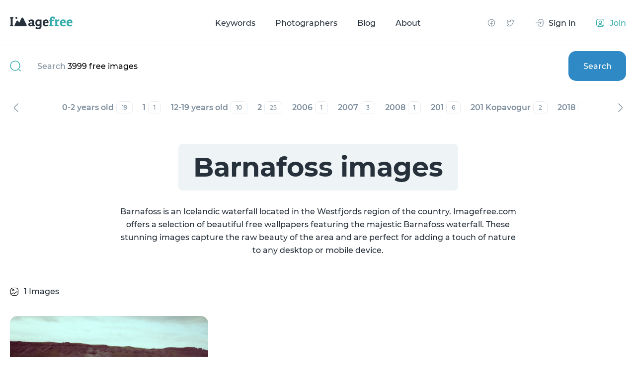

--- FILE ---
content_type: text/css
request_url: https://imagefree.com/front/css/style.min.css
body_size: 91888
content:
body {
    position: relative;
    height: 100%;
    background-color: #fff;
    font-size: 16px;
    line-height: 1.2;
    color: #27313c;
    font-weight: 500;
    font-family: 'Montserrat', sans-serif;
    -webkit-overflow-scrolling: touch;
    -webkit-font-smoothing: antialiased;
    -moz-osx-font-smoothing: grayscale;
}
img {
    display: block;
    max-width: 100%;
}
input[type="text"],
input[type="email"],
input[type="number"] {
    -webkit-appearance: none;
    -moz-appearance: none;
    appearance: none;
    outline: none;
}
input[type="number"]::-webkit-inner-spin-button,
input[type="number"]::-webkit-outer-spin-button {
    -webkit-appearance: none;
    margin: 0;
}
table {
    border-collapse: collapse;
    border-width: 0px;
    padding: 0px;
    margin: 0px;
}
html {
    height: 100%;
    -webkit-text-size-adjust: none;
    -ms-text-size-adjust: none;
}
input,
textarea {
    color: #27313c;
    font-family: 'Montserrat', sans-serif;
    border-radius: 0;
}
input[type="button"],
input[type="submit"],
button {
    cursor: pointer;
    font-family: 'Montserrat', sans-serif;
    font-size: 16px;
    line-height: 1.2;
}
td {
    margin: 0px;
    padding: 0px;
}
ul {
    list-style: none;
}
form {
    padding: 0px;
    margin: 0px;
}
a {
    color: #35adad;
    -webkit-transition: all 0.3s;
    transition: all 0.3s;
    text-decoration: none;
    outline: none;
    -webkit-tap-highlight-color: rgba(0,0,0,0);
}
a,
span,
div,
button {
    outline: none !important;
}
input[type=submit],
input[type=button],
button {
    -webkit-appearance: none;
    outline: none;
}
* {
    -webkit-box-sizing: border-box;
    box-sizing: border-box;
}
.loaded .main-wrapper {
    opacity: 0;
}
.icon-load {
    position: fixed;
    z-index: 9999;
    top: 0;
    left: 0;
    width: 100%;
    height: 100%;
    display: -webkit-box;
    display: -ms-flexbox;
    display: flex;
    -webkit-box-align: center;
    -ms-flex-align: center;
    align-items: center;
    -webkit-box-pack: center;
    -ms-flex-pack: center;
    justify-content: center;
    background-color: #fff;
    -webkit-transform: translate3d(0, -100%, 0);
    transform: translate3d(0, -100%, 0);
    -webkit-transition: all 0.3s;
    transition: all 0.3s;
}
.loaded .icon-load {
    -webkit-transform: translate3d(0, 0%, 0);
    transform: translate3d(0, 0%, 0);
}
.sk-folding-cube {
    width: 40px;
    height: 40px;
    -webkit-transform: rotateZ(45deg);
    transform: rotateZ(45deg);
}
.sk-cube {
    float: left;
    width: 50%;
    height: 50%;
    position: relative;
    background: #fff;
    -webkit-transform: scale(0.96);
    transform: scale(0.96);
}
.sk-folding-cube .sk-cube:before {
    content: '';
    position: absolute;
    top: 0;
    left: 0;
    width: 100%;
    height: 100%;
    background-color: #35adad;
    -webkit-animation: sk-foldCubeAngle 2.4s infinite linear both;
    animation: sk-foldCubeAngle 2.4s infinite linear both;
    -webkit-transform-origin: 100% 100%;
    transform-origin: 100% 100%;
}
.sk-folding-cube .sk-cube2 {
    -webkit-transform: scale(0.97) rotateZ(90deg);
    transform: scale(0.97) rotateZ(90deg);
}
.sk-folding-cube .sk-cube3 {
    -webkit-transform: scale(0.97) rotateZ(180deg);
    transform: scale(0.97) rotateZ(180deg);
}
.sk-folding-cube .sk-cube4 {
    -webkit-transform: scale(0.97) rotateZ(270deg);
    transform: scale(0.97) rotateZ(270deg);
}
.sk-folding-cube .sk-cube2:before {
    -webkit-animation-delay: 0.3s;
    animation-delay: 0.3s;
}
.sk-folding-cube .sk-cube3:before {
    -webkit-animation-delay: 0.6s;
    animation-delay: 0.6s;
}
.sk-folding-cube .sk-cube4:before {
    -webkit-animation-delay: 0.9s;
    animation-delay: 0.9s;
}
input::-webkit-input-placeholder, textarea::-webkit-input-placeholder {
    -webkit-transition: opacity 0.2s ease-out;
    transition: opacity 0.2s ease-out;
}
input::-moz-placeholder, textarea::-moz-placeholder {
    -moz-transition: opacity 0.2s ease-out;
    transition: opacity 0.2s ease-out;
}
input:-ms-input-placeholder, textarea:-ms-input-placeholder {
    -ms-transition: opacity 0.2s ease-out;
    transition: opacity 0.2s ease-out;
}
input::-ms-input-placeholder, textarea::-ms-input-placeholder {
    -ms-transition: opacity 0.2s ease-out;
    transition: opacity 0.2s ease-out;
}
input::placeholder,
textarea::placeholder {
    -webkit-transition: opacity 0.2s ease-out;
    transition: opacity 0.2s ease-out;
}
input:focus::-webkit-input-placeholder, textarea:focus::-webkit-input-placeholder {
    opacity: 0;
}
input:focus::-moz-placeholder, textarea:focus::-moz-placeholder {
    opacity: 0;
}
input:focus:-ms-input-placeholder, textarea:focus:-ms-input-placeholder {
    opacity: 0;
}
input:focus::-ms-input-placeholder, textarea:focus::-ms-input-placeholder {
    opacity: 0;
}
input:focus::placeholder,
textarea:focus::placeholder {
    opacity: 0;
}
.big-ttl,
h1 {
    text-align: center;
    margin-bottom: 70px;
    font-size: 74px;
    line-height: 1;
    color: #27313c;
    font-weight: 600;
}
.btn {
    display: -webkit-inline-box;
    display: -ms-inline-flexbox;
    display: inline-flex;
    height: 60px;
    border-radius: 15px;
    background-color: #2f89c4;
    color: #fff;
    -webkit-box-align: center;
    -ms-flex-align: center;
    align-items: center;
    -webkit-box-pack: center;
    -ms-flex-pack: center;
    justify-content: center;
    padding: 0 30px;
    -webkit-transition: all 0.3s;
    transition: all 0.3s;
}
.btn:hover {
    background-color: #27313c;
}
@-webkit-keyframes sk-foldCubeAngle {
    0%, 10% {
        -webkit-transform: perspective(140px) rotateX(-180deg);
        transform: perspective(140px) rotateX(-180deg);
        opacity: 0;
    }
    25%, 75% {
        -webkit-transform: perspective(140px) rotateX(0deg);
        transform: perspective(140px) rotateX(0deg);
        opacity: 1;
    }
    90%, 100% {
        -webkit-transform: perspective(140px) rotateY(180deg);
        transform: perspective(140px) rotateY(180deg);
        opacity: 0;
    }
}
@keyframes sk-foldCubeAngle {
    0%, 10% {
        -webkit-transform: perspective(140px) rotateX(-180deg);
        transform: perspective(140px) rotateX(-180deg);
        opacity: 0;
    }
    25%, 75% {
        -webkit-transform: perspective(140px) rotateX(0deg);
        transform: perspective(140px) rotateX(0deg);
        opacity: 1;
    }
    90%, 100% {
        -webkit-transform: perspective(140px) rotateY(180deg);
        transform: perspective(140px) rotateY(180deg);
        opacity: 0;
    }
}
@font-face {
    font-family: "Montserrat";
    src: url("../fonts/Montserrat/Montserrat-Regular.eot");
    src: local("Montserrat-Regular"), url("../fonts/Montserrat/Montserrat-Regular.eot?#iefix") format('embedded-opentype'), url("../fonts/Montserrat/Montserrat-Regular.woff2") format('woff2'), url("../fonts/Montserrat/Montserrat-Regular.woff") format('woff'), url("../fonts/Montserrat/Montserrat-Regular.ttf") format('truetype');
    font-weight: normal;
    font-style: normal;
    font-display: swap;
}
@font-face {
    font-family: "Montserrat";
    src: url("../fonts/Montserrat/Montserrat-Medium.eot");
    src: local("Montserrat-Medium"), url("../fonts/Montserrat/Montserrat-Medium.eot?#iefix") format('embedded-opentype'), url("../fonts/Montserrat/Montserrat-Medium.woff2") format('woff2'), url("../fonts/Montserrat/Montserrat-Medium.woff") format('woff'), url("../fonts/Montserrat/Montserrat-Medium.ttf") format('truetype');
    font-weight: 500;
    font-style: normal;
    font-display: swap;
}
@font-face {
    font-family: "Montserrat";
    src: url("../fonts/Montserrat/Montserrat-SemiBold.eot");
    src: local("Montserrat-SemiBold"), url("../fonts/Montserrat/Montserrat-SemiBold.eot?#iefix") format('embedded-opentype'), url("../fonts/Montserrat/Montserrat-SemiBold.woff2") format('woff2'), url("../fonts/Montserrat/Montserrat-SemiBold.woff") format('woff'), url("../fonts/Montserrat/Montserrat-SemiBold.ttf") format('truetype');
    font-weight: 600;
    font-style: normal;
    font-display: swap;
}
@font-face {
    font-family: "Montserrat";
    src: url("../fonts/Montserrat/Montserrat-Bold.eot");
    src: local("Montserrat-Bold"), url("../fonts/Montserrat/Montserrat-Bold.eot?#iefix") format('embedded-opentype'), url("../fonts/Montserrat/Montserrat-Bold.woff2") format('woff2'), url("../fonts/Montserrat/Montserrat-Bold.woff") format('woff'), url("../fonts/Montserrat/Montserrat-Bold.ttf") format('truetype');
    font-weight: bold;
    font-style: normal;
    font-display: swap;
}
.footer {
    color: #fff;
    margin-bottom: 20px;
}
.footer__mainwrapper {
    background-color: #1d252e;
    border-radius: 20px;
}
.footer__ban {
    padding: 30px;
}
.footer__ban-img {
    display: block;
    width: 728px;
    margin: auto;
    max-width: 100%;
}
.footer__wrap {
    display: -webkit-box;
    display: -ms-flexbox;
    display: flex;
    margin-bottom: 40px;
}
.footer .col20 {
    width: 20%;
}
.footer__logo {
    margin-bottom: 30px;
    display: inline-block;
}
.footer__logo:hover {
    opacity: 0.7;
}
.footer__socs {
    display: -webkit-box;
    display: -ms-flexbox;
    display: flex;
}
.footer__socs a {
    margin-right: 20px;
    display: inline-block;
}
.footer__socs a:hover {
    opacity: 0.7;
}
.footer__menu-ttl {
    margin-bottom: 30px;
    font-weight: 600;
    font-size: 16px;
    color: #35adad;
}
.footer__menu li {
    margin-bottom: 15px;
    padding-right: 10px;
}
.footer__menu li a {
    color: #fff;
    display: block;
    font-size: 14px;
    line-height: 1.3;
}
.footer__menu li a:hover {
    color: #35adad;
}
.footer__botwrap {
    border-radius: 20px;
    background-color: #27313c;
    padding: 80px;
}
.footer__bot {
    display: -webkit-box;
    display: -ms-flexbox;
    display: flex;
    -webkit-box-align: start;
    -ms-flex-align: start;
    align-items: flex-start;
}
.footer__bot .copy {
    width: 100%;
    padding-right: 80px;
}
.footer__bot .copy p {
    font-size: 12px;
    line-height: 22px;
    margin-bottom: 20px;
    color: #7e8e9d;
}
.footer__bot .copy p:last-child {
    margin-bottom: 0;
}
.footer__bot .langs {
    -ms-flex-negative: 0;
    flex-shrink: 0;
    display: -webkit-inline-box;
    display: -ms-inline-flexbox;
    display: inline-flex;
    -webkit-box-align: center;
    -ms-flex-align: center;
    align-items: center;
    color: #fff;
    font-size: 12px;
}
.footer__bot .langs img {
    margin-right: 11px;
}
.footer__bot .langs span {
    display: inline-block;
    margin-right: 5px;
}
.header {
    padding: 33px 0;
    position: fixed;
    left: 0;
    top: 0;
    width: 100%;
    background-color: #fff;
    z-index: 19;
    -webkit-transition: all 0.3s;
    transition: all 0.3s;
}
.header.fixed {
    -webkit-box-shadow: 0 0 50px -10px rgba(39,49,60,0.12);
    box-shadow: 0 0 50px -10px rgba(39,49,60,0.12);
    padding: 20px 0;
}
.header .wrapper {
    display: -webkit-box;
    display: -ms-flexbox;
    display: flex;
    -webkit-box-align: center;
    -ms-flex-align: center;
    align-items: center;
    -ms-flex-wrap: wrap;
    flex-wrap: wrap;
}
.header__logo {
    margin-right: auto;
}
.header__menu {
    position: absolute;
    top: 50%;
    left: 50%;
    -webkit-transform: translate(-50%, -50%);
    transform: translate(-50%, -50%);
    display: -webkit-box;
    display: -ms-flexbox;
    display: flex;
    -webkit-box-align: center;
    -ms-flex-align: center;
    align-items: center;
    -webkit-box-pack: center;
    -ms-flex-pack: center;
    justify-content: center;
}
.header__menu li {
    margin: 0 20px;
}
.header__menu li a {
    color: #27313c;
}
.header__menu li a:hover {
    color: #35adad;
}
.header__socs {
    margin-left: auto;
    margin-right: 60px;
    display: -webkit-box;
    display: -ms-flexbox;
    display: flex;
    -webkit-box-align: center;
    -ms-flex-align: center;
    align-items: center;
}
.header__socs a {
    display: block;
    width: 18px;
    height: 18px;
    background-repeat: no-repeat;
    background-position: center;
    -webkit-transition: all 0.3s;
    transition: all 0.3s;
    margin-right: 20px;
}
.header__socs-fb {
    background-image: url("../img/icons/facebook.svg");
}
.header__socs-fb:hover {
    background-image: url("../img/icons/facebook_g.svg");
}
.header__socs-twit {
    background-image: url("../img/icons/twitter.svg");
}
.header__socs-twit:hover {
    background-image: url("../img/icons/twitter_g.svg");
}
.header__auth {
    display: -webkit-box;
    display: -ms-flexbox;
    display: flex;
    -webkit-box-align: center;
    -ms-flex-align: center;
    align-items: center;
}
.header__auth a {
    display: -webkit-box;
    display: -ms-flexbox;
    display: flex;
    -webkit-box-align: center;
    -ms-flex-align: center;
    align-items: center;
}
.header__auth a:hover {
    opacity: 0.7;
}
.header__auth a .icon {
    display: inline-block;
    width: 18px;
    height: 18px;
    background-repeat: no-repeat;
    background-position: center;
    margin-right: 10px;
}
.header__signin {
    color: #27313c;
    margin-right: 40px;
}
.header__signin .icon {
    background-image: url("../img/icons/signin.svg");
}
.header__join .icon {
    background-image: url("../img/icons/join.svg");
}
.header__hamb {
    width: 25px;
    height: 18px;
    position: relative;
    display: none;
    cursor: pointer;
}
.header__hamb.active:before {
    -webkit-transform: rotate(45deg);
    transform: rotate(45deg);
    top: 50%;
}
.header__hamb.active:after {
    -webkit-transform: rotate(-45deg);
    transform: rotate(-45deg);
    top: 50%;
}
.header__hamb.active span {
    -webkit-transform: translateX(-100%);
    transform: translateX(-100%);
    opacity: 0;
}
.header__hamb:before,
.header__hamb:after,
.header__hamb span {
    content: '';
    width: 100%;
    height: 2px;
    border-radius: 1px;
    background-color: #7e8e9d;
    position: absolute;
    left: 0;
    -webkit-transition: all 0.5s;
    transition: all 0.5s;
}
.header__hamb:before {
    top: 0;
}
.header__hamb:after {
    top: calc(100% - 2px);
}
.header__hamb span {
    top: calc(50% - 1px);
}
.header__submit {
    height: 40px;
    display: -webkit-inline-box;
    display: -ms-inline-flexbox;
    display: inline-flex;
    -webkit-box-align: center;
    -ms-flex-align: center;
    align-items: center;
    -webkit-box-pack: center;
    -ms-flex-pack: center;
    justify-content: center;
    padding: 0 20px;
    border-radius: 10px;
    background-color: #35adad;
    color: #fff;
    font-size: 16px;
    margin-right: 40px;
}
.header__submit img {
    margin-right: 10px;
}
.header__submit:hover {
    background-color: #27313c;
}
.header__notif {
    display: -webkit-box;
    display: -ms-flexbox;
    display: flex;
    -webkit-box-align: center;
    -ms-flex-align: center;
    align-items: center;
    margin-right: 20px;
}
.header__notif img {
    margin-right: 5px;
}
.header__notif-num {
    border-radius: 50%;
    min-width: 16px;
    height: 16px;
    padding: 0 2px;
    display: -webkit-inline-box;
    display: -ms-inline-flexbox;
    display: inline-flex;
    -webkit-box-align: center;
    -ms-flex-align: center;
    align-items: center;
    -webkit-box-pack: center;
    -ms-flex-pack: center;
    justify-content: center;
    background-color: #35adad;
    color: #fff;
    font-size: 11px;
}
.header__user {
    width: 40px;
    height: 40px;
    border-radius: 50%;
    overflow: hidden;
}

.header__user icon {
    background-image: url("../img/icons/author.svg");
}

.main-wrapper {
    padding: 92px 0 0;
    min-width: 320px;
    width: 100%;
    position: relative;
    overflow: hidden;
    min-height: 100%;
}
.wrapper {
    width: 100%;
    min-width: 320px;
    max-width: 2000px;
    padding: 0 80px;
    margin: 0 auto;
    position: relative;
}
.search-hero {
    margin-bottom: 80px;
}
.search-hero__block {
    height: 560px;
    position: relative;
}
.search-hero__wrap {
    width: 800px;
    max-width: 100%;
    background-color: #fff;
    padding: 10px 10px 10px 40px;
    border-radius: 20px;
    display: -webkit-box;
    display: -ms-flexbox;
    display: flex;
    -webkit-box-align: center;
    -ms-flex-align: center;
    align-items: center;
    height: 80px;
    position: absolute;
    bottom: 80px;
    left: 50%;
    -webkit-transform: translateX(-50%);
    transform: translateX(-50%);
}
.search-hero__wrap .label-text {
    -webkit-transition: all 0.3s;
    transition: all 0.3s;
    font-size: 16px;
    position: absolute;
    left: 82px;
    top: 50%;
    -webkit-transform: translateY(-50%);
    transform: translateY(-50%);
    color: #7e8e9d;
    pointer-events: none;
}
.search-hero__wrap .label-text span {
    color: #000;
}
.search-hero__wrap .icon {
    margin-right: 20px;
    -ms-flex-negative: 0;
    flex-shrink: 0;
}
.search-hero__wrap input {
    width: 100%;
    height: 100%;
    border: none;
    font-size: 16px;
    line-height: 1;
    color: #27313c;
    padding-right: 30px;
    font-weight: 500;
}
.search-hero__wrap input:focus + .label-text {
    opacity: 0;
}
.search-hero__wrap button {
    width: 120px;
    height: 60px;
    border-radius: 15px;
    display: -webkit-box;
    display: -ms-flexbox;
    display: flex;
    -webkit-box-align: center;
    -ms-flex-align: center;
    align-items: center;
    -webkit-box-pack: center;
    -ms-flex-pack: center;
    justify-content: center;
    color: #fff;
    background-color: #2f89c4;
    border: none;
    font-weight: 500;
    -ms-flex-negative: 0;
    flex-shrink: 0;
    -webkit-transition: all 0.3s;
    transition: all 0.3s;
}
.search-hero__wrap button:hover {
    background-color: #27313c;
}
.search-hero__slider {
    position: relative;
}
.search-hero__slider-prev,
.search-hero__slider-next {
    position: absolute;
    z-index: 3;
    cursor: pointer;
    top: calc(50% - 16px);
}
.search-hero__slider-prev {
    left: 30px;
}
.search-hero__slider-next {
    right: 30px;
}
.search-hero__slider .slick-dots {
    position: absolute;
    bottom: -35px;
    left: 50%;
    -webkit-transform: translateX(-50%);
    transform: translateX(-50%);
    display: -webkit-box;
    display: -ms-flexbox;
    display: flex;
    -webkit-box-align: center;
    -ms-flex-align: center;
    align-items: center;
    -ms-flex-wrap: wrap;
    flex-wrap: wrap;
    -webkit-box-pack: center;
    -ms-flex-pack: center;
    justify-content: center;
    padding: 5px;
    border-radius: 10px;
}
.search-hero__slider .slick-dots li {
    width: 8px;
    height: 8px;
    padding: 0;
    margin-right: 5px;
    border: 1px solid #2f89c4;
    border-radius: 50%;
    cursor: pointer;
}
.search-hero__slider .slick-dots li:last-child {
    margin-right: 0;
}
.search-hero__slider .slick-dots li.slick-active {
    background-color: #2f89c4;
    cursor: pointer;
}
.search-hero__slider .slick-dots li button {
    border: none;
    background: none;
    width: 100%;
    height: 100%;
    font-size: 0;
}
.search-hero__slider .item {
    width: 100%;
}
.search-hero__slider .slick-slide {
    height: 560px;
    border-radius: 25px;
    overflow: hidden;
}
.search-hero__slider .slick-slide img {
    width: 100%;
    height: 100%;
    -o-object-fit: cover;
    object-fit: cover;
}
.search-hero .slick-disabled {
    opacity: 0.5;
}
.masonry {
    margin-bottom: 80px;
}
.masonry__wrap {
    margin-bottom: 60px;
}
.masonry__btn-wrap {
    text-align: center;
}
.masonry__sizer {
    width: calc(33.33% - 14px);
}
.masonry__item {
    position: relative;
    display: -webkit-inline-box;
    display: -ms-inline-flexbox;
    display: inline-flex;
    cursor: pointer;
    border-radius: 15px;
    overflow: hidden;
    -webkit-transition: all 0.8s;
    transition: all 0.8s;
    width: calc(33.33% - 14px);
    margin-bottom: 19px;
}
.masonry__item:hover {
    -webkit-box-shadow: 30px 50px 70px rgba(14,17,25,0.6);
    box-shadow: 30px 50px 70px rgba(14,17,25,0.6);
}
.masonry__item:hover .masonry__item-descr {
    -webkit-transform: translateY(0);
    transform: translateY(0);
    opacity: 1;
    visibility: visible;
}
.masonry__item.google-ad-item {
    background-color: #27313c;
    display: -webkit-box;
    display: -ms-flexbox;
    display: flex;
    -webkit-box-align: center;
    -ms-flex-align: center;
    align-items: center;
    -webkit-box-pack: center;
    -ms-flex-pack: center;
    justify-content: center;
    height: 412px;
}
.masonry__item.google-ad-item img {
    width: 250px;
}
.masonry__item-size {
    height: 22px;
    color: #fff;
    position: absolute;
    bottom: 10px;
    right: 10px;
    padding: 0 10px;
    border-radius: 15px;
    font-size: 10px;
    background-color: rgba(39,49,60,0.3);
    display: -webkit-inline-box;
    display: -ms-inline-flexbox;
    display: inline-flex;
    -webkit-box-align: center;
    -ms-flex-align: center;
    align-items: center;
    -webkit-box-pack: center;
    -ms-flex-pack: center;
    justify-content: center;
    z-index: 3;
}
.masonry__item-descr {
    display: block;
    position: absolute;
    bottom: 0;
    left: 0;
    width: 100%;
    padding: 30px;
    background: -webkit-gradient(linear, left top, left bottom, from(rgba(0,0,0,0)), to(rgba(0,0,0,0.6)));
    background: linear-gradient(180deg, rgba(0,0,0,0) 0%, rgba(0,0,0,0.6) 100%);
    z-index: 2;
    color: #fff;
    font-size: 14px;
    -webkit-transform: translateY(100%);
    transform: translateY(100%);
    -webkit-transition: all 0.3s;
    transition: all 0.3s;
    opacity: 0;
    visibility: hidden;
}
.masonry__item-descr .name {
    margin-bottom: 10px;
    display: block;
}
.masonry__item-descr .author {
    display: block;
}
.popular-search {
    margin-bottom: 80px;
}
.popular-search .wrapper {
    display: -webkit-box;
    display: -ms-flexbox;
    display: flex;
}
.popular-search__left {
    width: 400px;
    -ms-flex-negative: 0;
    flex-shrink: 0;
}
.popular-search__right {
    width: 100%;
    display: -webkit-box;
    display: -ms-flexbox;
    display: flex;
    -ms-flex-wrap: wrap;
    flex-wrap: wrap;
    padding-top: 20px;
}
.popular-search__ttl {
    color: #35adad;
    font-size: 54px;
    font-weight: 600;
}
.tag-item {
    display: -webkit-inline-box;
    display: -ms-inline-flexbox;
    display: inline-flex;
    margin-right: 10px;
    margin-bottom: 10px;
    height: 30px;
    padding: 0 15px;
    background-color: #eef3f5;
    border-radius: 8px;
    color: #27313c;
    font-size: 12px;
    -webkit-box-align: center;
    -ms-flex-align: center;
    align-items: center;
    -webkit-box-pack: center;
    -ms-flex-pack: center;
    justify-content: center;
}
.tag-item:hover {
    background-color: #35adad;
    color: #fff;
}
.menu-overlay {
    position: fixed;
    z-index: -1;
    width: 100vw;
    height: 100vh;
    background-color: rgba(0,0,0,0.6);
    -webkit-transition: all 0.5s;
    transition: all 0.5s;
    opacity: 0;
    visibility: hidden;
}
.menu-overlay.active {
    opacity: 1;
    visibility: visible;
    z-index: 7;
}
.mob-menu {
    display: none;
}
.top-search {
    padding: 10px 0;
    border-top: 1px solid #f2f2f2;
    border-bottom: 1px solid #f2f2f2;
    margin-bottom: 60px;
}
.top-search__form {
    display: -webkit-box;
    display: -ms-flexbox;
    display: flex;
    -webkit-box-align: center;
    -ms-flex-align: center;
    align-items: center;
    position: relative;
}
.top-search__form input[type="text"] {
    width: 100%;
    height: 60px;
    border: none;
    font-size: 16px;
    padding-right: 15px;
}
.top-search__form input[type="text"]:focus + .top-search__placeholder {
    opacity: 0;
}
.top-search__icon {
    margin-right: 30px;
    -ms-flex-negative: 0;
    flex-shrink: 0;
}
.top-search__submit {
    margin-left: auto;
    -ms-flex-negative: 0;
    flex-shrink: 0;
    width: 116px;
    height: 60px;
    background-color: #2f89c4;
    border-radius: 15px;
    display: -webkit-inline-box;
    display: -ms-inline-flexbox;
    display: inline-flex;
    -webkit-box-align: center;
    -ms-flex-align: center;
    align-items: center;
    -webkit-box-pack: center;
    -ms-flex-pack: center;
    justify-content: center;
    border: none;
    color: #fff;
    font-size: 16px;
    -webkit-transition: all 0.3s;
    transition: all 0.3s;
}
.top-search__submit:hover {
    background-color: #27313c;
}
.top-search__placeholder {
    position: absolute;
    left: 55px;
    top: 50%;
    -webkit-transform: translateY(-50%);
    transform: translateY(-50%);
    color: #7e8e9d;
    -webkit-transition: all 0.3s;
    transition: all 0.3s;
    pointer-events: none;
}
.top-search__placeholder span {
    color: #000;
}
.photo-info {
    margin-bottom: 80px;
}
.photo-info__ttl {
    margin-bottom: 40px;
    text-align: center;
    font-weight: bold;
    font-size: 54px;
    line-height: 1.2;
}
.photo-info__author {
    display: -webkit-box;
    display: -ms-flexbox;
    display: flex;
    -webkit-box-align: center;
    -ms-flex-align: center;
    align-items: center;
    -webkit-box-pack: center;
    -ms-flex-pack: center;
    justify-content: center;
    color: #7e8e9d;
    margin-bottom: 50px;
}
.photo-info__author img {
    margin-right: 10px;
}
.photo-info__author a {
    color: #000;
    padding-left: 5px;
}
.photo-info__wrap {
    display: -webkit-box;
    display: -ms-flexbox;
    display: flex;
    -webkit-box-align: start;
    -ms-flex-align: start;
    align-items: flex-start;
    -webkit-box-pack: justify;
    -ms-flex-pack: justify;
    justify-content: space-between;
}
.photo-info__left {
    width: 100%;
    margin-right: 40px;
}
.photo-info__right {
    width: 420px;
    -ms-flex-negative: 0;
    flex-shrink: 0;
}
.photo-info__right .photo-info__tags {
    display: none;
}
.photo-info__photo {
    margin-bottom: 40px;
    background-color: #d8d8d8;
    border-radius: 25px;
    overflow: hidden;
}
.photo-info__descr {
    margin-bottom: 40px;
    font-size: 26px;
    line-height: 1.7;
    font-weight: 600;
}
.photo-info__btns {
    display: -webkit-box;
    display: -ms-flexbox;
    display: flex;
    -ms-flex-wrap: wrap;
    flex-wrap: wrap;
    -webkit-box-pack: justify;
    -ms-flex-pack: justify;
    justify-content: space-between;
    margin-bottom: 20px;
}
.photo-info__btns a {
    width: calc(50% - 10px);
    display: -webkit-inline-box;
    display: -ms-inline-flexbox;
    display: inline-flex;
    -webkit-box-align: center;
    -ms-flex-align: center;
    align-items: center;
    -webkit-box-pack: center;
    -ms-flex-pack: center;
    justify-content: center;
    height: 60px;
    border-radius: 15px;
}
.photo-info__btns .buy-btn {
    background-color: #2f89c4;
    color: #fff;
}
.photo-info__btns .buy-btn:hover {
    background-color: #35adad;
}
.photo-info__btns .download-btn {
    border: 1px solid #e6ecf2;
    color: #000;
}
.photo-info__btns .download-btn:hover {
    background-color: #35adad;
    color: #fff;
}
.photo-info__prices {
    display: -webkit-box;
    display: -ms-flexbox;
    display: flex;
    -ms-flex-wrap: wrap;
    flex-wrap: wrap;
    margin-bottom: 30px;
    -webkit-box-pack: justify;
    -ms-flex-pack: justify;
    justify-content: space-between;
}
.photo-info__prices .col {
    width: calc(50% - 10px);
    display: -webkit-box;
    display: -ms-flexbox;
    display: flex;
    -webkit-box-align: center;
    -ms-flex-align: center;
    align-items: center;
    -ms-flex-wrap: wrap;
    flex-wrap: wrap;
    color: #7e8e9d;
    font-size: 14px;
}
.photo-info__prices .col .price {
    margin-right: 20px;
    color: #000;
}
.photo-info__prices .col .price span {
    color: #7e8e9d;
}
.photo-info .info-label {
    margin-bottom: 30px;
    font-size: 12px;
    color: #7e8e9d;
}
.photo-info .info-label p {
    margin-bottom: 5px;
}
.photo-info .info-label a {
    display: inline-block;
    font-size: 12px;
    line-height: 14px;
}
.photo-info .info-label a:hover {
    text-decoration: underline;
}
.photo-info__like {
    display: -webkit-box;
    display: -ms-flexbox;
    display: flex;
    -webkit-box-align: center;
    -ms-flex-align: center;
    align-items: center;
    -webkit-box-pack: center;
    -ms-flex-pack: center;
    justify-content: center;
    height: 60px;
    border-radius: 15px;
    border: 1px solid #e6ecf2;
    margin-bottom: 20px;
    -webkit-transition: all 0.3s;
    transition: all 0.3s;
    color: #000;
}
.photo-info__like img {
    margin-right: 10px;
}
.photo-info__like:hover {
    background-color: #35adad;
    color: #fff;
}
.photo-info__likes {
    display: -webkit-box;
    display: -ms-flexbox;
    display: flex;
    -ms-flex-wrap: wrap;
    flex-wrap: wrap;
    margin-bottom: 40px;
}
.photo-info__likes .item {
    margin-right: 20px;
    color: #7e8e9d;
}
.photo-info__likes .item span {
    color: #000;
}
.photo-info__specs {
    border: 1px solid #e6ecf2;
    border-radius: 20px;
    padding: 40px;
}
.photo-info__specs .tab_header {
    display: -webkit-box;
    display: -ms-flexbox;
    display: flex;
    -ms-flex-wrap: wrap;
    flex-wrap: wrap;
    margin-bottom: 30px;
}
.photo-info__specs .tab_header .tab {
    margin-right: 30px;
    font-size: 20px;
    font-weight: 600;
    color: #7e8e9d;
    cursor: pointer;
}
.photo-info__specs .tab_header .tab.active {
    color: #000;
}
.photo-info__specs .line {
    margin-bottom: 15px;
    display: -webkit-box;
    display: -ms-flexbox;
    display: flex;
    -webkit-box-pack: justify;
    -ms-flex-pack: justify;
    justify-content: space-between;
    -webkit-box-align: center;
    -ms-flex-align: center;
    align-items: center;
    font-size: 16px;
    line-height: 18px;
}
.photo-info__specs .line p {
    color: #7e8e9d;
    padding-right: 15px;
}
.h2-ttl {
    margin-bottom: 60px;
    text-align: center;
    font-weight: 600;
    font-size: 34px;
}
.search-footer {
    margin-bottom: 80px;
}
.search-footer .search-hero__wrap {
    width: 800px;
    max-width: 100%;
    border: 1px solid #e6ecf2;
    border-radius: 20px;
    margin: auto;
    position: relative;
    left: auto;
    top: auto;
    bottom: auto;
    -webkit-transform: none;
    transform: none;
}
.latest-posts {
    margin-bottom: 40px;
}
.latest-posts__wrap {
    display: -webkit-box;
    display: -ms-flexbox;
    display: flex;
    -ms-flex-wrap: wrap;
    flex-wrap: wrap;
    margin: 0 -20px;
}
.latest-posts__item {
    width: calc(33.33% - 40px);
    margin: 0 20px 40px;
    border-radius: 20px;
    overflow: hidden;
    border: 1px solid #e6ecf2;
    display: -webkit-box;
    display: -ms-flexbox;
    display: flex;
    -webkit-box-orient: vertical;
    -webkit-box-direction: normal;
    -ms-flex-direction: column;
    flex-direction: column;
    -webkit-transition: all 0.5s;
    transition: all 0.5s;
}
.latest-posts__item:hover {
    -webkit-box-shadow: 30px 50px 70px rgba(49,60,89,0.18);
    box-shadow: 30px 50px 70px rgba(49,60,89,0.18);
}
.latest-posts__item.promo-item {
    display: -webkit-box;
    display: -ms-flexbox;
    display: flex;
    -webkit-box-align: center;
    -ms-flex-align: center;
    align-items: center;
    -webkit-box-pack: center;
    -ms-flex-pack: center;
    justify-content: center;
    padding: 75px;
    background-color: #27313c;
}
.latest-posts__item .photo {
    height: 245px;
    width: 100%;
    display: block;
    margin: -1px -1px -1px 0;
    -ms-flex-negative: 0;
    flex-shrink: 0;
}
.latest-posts__item .photo img {
    width: 100%;
    height: 100%;
    -o-object-fit: cover;
    object-fit: cover;
}
.latest-posts__item .content {
    padding: 30px;
    height: 100%;
    display: -webkit-box;
    display: -ms-flexbox;
    display: flex;
    -webkit-box-orient: vertical;
    -webkit-box-direction: normal;
    -ms-flex-direction: column;
    flex-direction: column;
}
.latest-posts__item .content .tags {
    margin-bottom: 15px;
    color: #35adad;
    font-size: 14px;
    font-weight: 500;
}
.latest-posts__item .content .title {
    display: block;
    color: #27313c;
    font-weight: bold;
    margin-bottom: 20px;
    font-size: 18px;
    line-height: 28px;
}
.latest-posts__item .content .excerpt {
    margin-bottom: 20px;
    font-size: 14px;
    line-height: 24px;
    font-weight: 500;
    color: #7e8e9d;
}
.latest-posts__item .content .bot-info {
    display: -webkit-box;
    display: -ms-flexbox;
    display: flex;
    -ms-flex-wrap: wrap;
    flex-wrap: wrap;
    margin-top: auto;
}
.latest-posts__item .content .bot-info .author {
    margin-right: 20px;
}
.latest-posts__item .content .bot-info .author,
.latest-posts__item .content .bot-info .time {
    display: -webkit-inline-box;
    display: -ms-inline-flexbox;
    display: inline-flex;
    font-size: 14px;
    margin-bottom: 10px;
    color: #27313c;
}
.latest-posts__item .content .bot-info .author img,
.latest-posts__item .content .bot-info .time img {
    margin-right: 10px;
    -webkit-filter: brightness(0);
    filter: brightness(0);
}
.blog {
    margin-bottom: 80px;
}
.blog .big-ttl {
    margin-bottom: 30px;
}
.blog .main-subttl {
    margin-bottom: 60px;
    font-size: 16px;
    line-height: 1.2;
    color: #7e8e9d;
    text-align: center;
}
.blog__ttl2 {
    margin-bottom: 40px;
    font-weight: 600;
    font-size: 34px;
    line-height: 1;
}
.blog__featured {
    margin-bottom: 60px;
}
.blog__featured-wrap {
    margin: 0 -10px;
}
.blog__featured-item {
    width: calc(50% - 20px);
    margin: 0 10px;
    margin-bottom: 20px;
}
.blog__featured-item .content {
    padding: 35px 40px 30px;
}
.blog__featured-item .content .title {
    font-size: 24px;
    line-height: 1.5;
    margin-bottom: 10px;
}
.blog .loadmore-btn {
    width: 200px;
    height: 60px;
    background-color: #2f89c4;
    display: -webkit-box;
    display: -ms-flexbox;
    display: flex;
    -webkit-box-align: center;
    -ms-flex-align: center;
    align-items: center;
    -webkit-box-pack: center;
    -ms-flex-pack: center;
    justify-content: center;
    color: #fff;
    font-size: 16px;
    border-radius: 15px;
    margin: auto;
    -webkit-transition: all 0.3s;
    transition: all 0.3s;
    cursor: pointer;
}
.blog .loadmore-btn:hover {
    background-color: #35adad;
}
.blog-inner {
    margin-bottom: 80px;
}
.blog-inner__info {
    display: -webkit-box;
    display: -ms-flexbox;
    display: flex;
    -ms-flex-wrap: wrap;
    flex-wrap: wrap;
    -webkit-box-pack: center;
    -ms-flex-pack: center;
    justify-content: center;
    margin-top: auto;
    margin-bottom: 60px;
}
.blog-inner__info .author {
    margin-right: 30px;
}
.blog-inner__info .author,
.blog-inner__info .time {
    display: -webkit-inline-box;
    display: -ms-inline-flexbox;
    display: inline-flex;
    font-size: 14px;
    color: #27313c;
    -webkit-filter: brightness(0);
    filter: brightness(0);
}
.blog-inner__info .author img,
.blog-inner__info .time img {
    margin-right: 10px;
}
.blog-inner__tags {
    text-align: center;
    margin-bottom: 40px;
    color: #35adad;
    font-size: 14px;
    line-height: 1.2;
}
.blog-inner__ttl {
    max-width: 880px;
    margin: 0 auto 40px;
    text-align: center;
    font-size: 54px;
    line-height: 1.2;
    font-weight: bold;
}
.blog-inner__main-img {
    border-radius: 25px;
    overflow: hidden;
    margin-bottom: 20px;
    height: 750px;
    width: 100%;
}
.blog-inner__main-img img {
    width: 100%;
    height: 100%;
    -o-object-fit: cover;
    object-fit: cover;
}
.blog-inner__content {
    width: 880px;
    max-width: 100%;
    margin: auto;
}
.blog-inner__content h2 {
    /*margin-bottom: 40px;*/
    font-size: 26px;
    line-height: 40px;
    font-weight: 600;
}

.blog-inner__content h3 {
    font-size: 23px;
    line-height: 40px;
    font-weight: 600;
}

.blog-inner__content ul {
    padding-left: 35px;
    margin-bottom: 10px;
    list-style: disc;
}

.blog-inner__content ul li {
    line-height: 1.5;
}

.blog-inner__content p {
    margin-bottom: 15px;
    font-size: 20px;
    line-height: 34px;
}
.blog-inner__content .ggl-ban {
    padding: 30px;
    display: -webkit-box;
    display: -ms-flexbox;
    display: flex;
    -webkit-box-pack: center;
    -ms-flex-pack: center;
    justify-content: center;
    border: 1px solid #e6ecf2;
    border-radius: 25px;
    margin: 60px -80px;
}
.blog-inner__content .ggl-ban img {
    width: 730px;
}
.blog-inner__content .content-img {
    margin: 60px -80px;
}
.blog-inner__content blockquote {
    margin: 60px 0;
    border-left: 20px solid #35adad;
    padding: 6px 0 28px 60px;
}
.blog-inner__content blockquote p {
    margin-bottom: 30px;
    font-size: 36px;
    line-height: 52px;
    font-weight: 600;
}
.blog-inner__content blockquote .author {
    display: block;
    font-size: 14px;
    color: #7e8e9d;
}
.blog-inner .two-col {
    display: -webkit-box;
    display: -ms-flexbox;
    display: flex;
    -ms-flex-wrap: wrap;
    flex-wrap: wrap;
    -webkit-box-align: start;
    -ms-flex-align: start;
    align-items: flex-start;
    -webkit-box-pack: justify;
    -ms-flex-pack: justify;
    justify-content: space-between;
}
.blog-inner .two-col .col {
    width: calc(50% - 20px);
}
.blog-inner .two-col .ban-wrap {
    border-radius: 15px;
    border: 1px solid #e6ecf2;
    padding: 80px;
}
.blog-inner .sharing {
    margin-top: 60px;
}
.blog-inner .sharing p {
    margin-bottom: 20px;
    font-size: 14px;
    line-height: 1;
    color: #7e8e9d;
}
.blog-inner .sharing .links {
    display: -webkit-box;
    display: -ms-flexbox;
    display: flex;
    -webkit-box-align: center;
    -ms-flex-align: center;
    align-items: center;
}
.blog-inner .sharing .links a {
    margin-right: 20px;
    display: inline-block;
}
.blog-inner .sharing .links a img {
    -webkit-filter: brightness(0);
    filter: brightness(0);
}
.keywords {
    margin-bottom: 80px;
}
.keywords__wrap {
    display: -webkit-box;
    display: -ms-flexbox;
    display: flex;
    -webkit-box-pack: justify;
    -ms-flex-pack: justify;
    justify-content: space-between;
    -webkit-box-align: start;
    -ms-flex-align: start;
    align-items: flex-start;
}
.keywords__item {
    padding: 20px 5px 15px 30px;
    width: calc(20% - 10px);
    border-radius: 20px;
    border: 1px solid #e6ecf2;
    -webkit-transition: all 0.3s;
    transition: all 0.3s;
}
.keywords__item:hover {
    -webkit-box-shadow: 20px 40px 70px rgba(49,60,89,0.18);
    box-shadow: 20px 40px 70px rgba(49,60,89,0.18);
    position: relative;
    z-index: 2;
}
.keywords__item-ttl {
    margin-bottom: 8px;
    font-size: 24px;
    line-height: 34px;
    font-weight: 600;
}
.keywords__item-list {
    max-height: 560px;
    overflow: auto;
    position: relative;
}
.keywords__item-list:after {
    content: '';
    height: 100px;
    width: 100%;
    position: absolute;
    bottom: 0;
    left: 0;
    pointer-events: none;
    background: #fff;
    background: -webkit-gradient(linear, left bottom, left top, color-stop(30%, #fff), to(rgba(0,0,0,0)));
    background: linear-gradient(0deg, #fff 30%, rgba(0,0,0,0) 100%);
}
.keywords__item .item {
    line-height: 24px;
    color: #27313c;
    -webkit-transition: all 0.3s;
    transition: all 0.3s;
    margin-bottom: 5px;
    display: block;
}
.keywords__item .item:hover {
    color: #35adad;
}
.keywords__item .item:hover .num {
    border-color: #7e8e9d;
    color: #27313c;
}
.keywords__item p {
    display: inline-block;
    padding-right: 5px;
    font-weight: 600;
}
.keywords__item .num {
    padding: 0 10px;
    font-size: 12px;
    border-radius: 8px;
    border: 1px solid #e6ecf2;
    line-height: 24px;
    display: inline-block;
    -webkit-transition: all 0.3s;
    transition: all 0.3s;
    color: #7e8e9d;
}
.keywords .mCSB_scrollTools {
    width: 25px;
}
.keywords .mCSB_scrollTools .mCSB_dragger {
    max-height: 150px !important;
}
.keywords .mCS-dark-thin.mCSB_scrollTools .mCSB_draggerRail {
    background-color: transparent !important;
}
.keywords .mCS-dark-thin.mCSB_scrollTools .mCSB_dragger .mCSB_dragger_bar {
    width: 5px !important;
}
.keywords .mCS-dark-thin.mCSB_scrollTools .mCSB_dragger .mCSB_dragger_bar,
.keywords .mCS-rounded-dark.mCSB_scrollTools .mCSB_dragger .mCSB_dragger_bar,
.keywords .mCS-rounded-dots-dark.mCSB_scrollTools .mCSB_dragger .mCSB_dragger_bar {
    background-color: rgba(126,142,157,0.3);
}
.tags {
    margin-bottom: 60px;
}
.tags__slider {
    padding: 0 45px;
    position: relative;
    margin-top: -30px;
    margin: -30px 0 60px;
}
.tags__slider:before,
.tags__slider:after {
    content: '';
    height: 100%;
    width: 40px;
    position: absolute;
    top: 0;
    z-index: 2;
    pointer-events: none;
}

.tags__slider .item {
    line-height: 24px;
    color: #7e8e9d;
    -webkit-transition: all 0.3s;
    transition: all 0.3s;
    display: flex;
    padding: 0 10px;
}
.tags__slider .item:hover,
.tags__slider .item.slick-current {
    color: #27313c;
}
.tags__slider .item:hover .num,
.tags__slider .item.slick-current .num {
    border-color: #7e8e9d;
    color: #27313c;
}
.tags__slider .item p {
    display: inline-block;
    padding-right: 5px;
    font-weight: 600;
    line-height: 26px;
    white-space: nowrap;
}
.tags__slider .item .num {
    padding: 0 10px;
    font-size: 12px;
    border-radius: 8px;
    border: 1px solid #e6ecf2;
    line-height: 24px;
    display: inline-block;
    -webkit-transition: all 0.3s;
    transition: all 0.3s;
    color: #7e8e9d;
}
.tags__slider .slick-prev,
.tags__slider .slick-next {
    display: block;
    position: absolute;
    z-index: 3;
    top: 50%;
    -webkit-transform: translateY(-50%);
    transform: translateY(-50%);
    background-position: center !important;
    background-repeat: no-repeat !important;
    width: 24px;
    height: 24px;
    font-size: 0;
    background: none;
    border: none;
    -webkit-transition: all 0.3s;
    transition: all 0.3s;
}
.tags__slider .slick-prev {
    left: 0;
    background-image: url("../img/icons/tags-slider-prev.svg");
}
.tags__slider .slick-prev:hover {
    -webkit-transform: translate(-3px, -50%) !important;
    transform: translate(-3px, -50%) !important;
}
.tags__slider .slick-next {
    right: 0;
    background-image: url("../img/icons/tags-slider-next.svg");
}
.tags__slider .slick-next:hover {
    -webkit-transform: translate(3px), -50% !important;
    transform: translate(3px), -50% !important;
}
.tags__title {
    text-align: center;
    margin-bottom: 30px;
}
.tags__title span {
    display: inline-block;
    padding: 15px 30px;
    border-radius: 8px;
    background-color: #eef3f5;
    font-size: 54px;
    line-height: 64px;
    font-weight: bold;
}
.tags__subttl {
    text-align: center;
    max-width: 800px;
    margin: 0 auto 60px;
    font-size: 16px;
    line-height: 26px;
}
.tags__info {
    display: -webkit-box;
    display: -ms-flexbox;
    display: flex;
    -ms-flex-wrap: wrap;
    flex-wrap: wrap;
    -webkit-box-pack: center;
    -ms-flex-pack: center;
    justify-content: center;
    -webkit-box-align: center;
    -ms-flex-align: center;
    align-items: center;
}
.tags__info-item {
    margin: 0 20px;
    display: -webkit-box;
    display: -ms-flexbox;
    display: flex;
    -webkit-box-align: center;
    -ms-flex-align: center;
    align-items: center;
    font-size: 14px;
}
.tags__info-item .t1 {
    display: -webkit-inline-box;
    display: -ms-inline-flexbox;
    display: inline-flex;
    -webkit-box-align: center;
    -ms-flex-align: center;
    align-items: center;
    margin-right: 10px;
    color: #7e8e9d;
}
.tags__info-item .t1 img {
    margin-right: 5px;
}
.tags__info-item .t2.green {
    color: #35adad;
}
.tags__info-users {
    display: -webkit-box;
    display: -ms-flexbox;
    display: flex;
    -webkit-box-align: center;
    -ms-flex-align: center;
    align-items: center;
}
.tags__info-users .user {
    width: 30px;
    height: 30px;
    border-radius: 50%;
    overflow: hidden;
    margin-right: -8px;
}
.artists {
    margin-bottom: 80px;
}
.artists__wrap {
    display: -webkit-box;
    display: -ms-flexbox;
    display: flex;
    -ms-flex-wrap: wrap;
    flex-wrap: wrap;
    margin: 0 -20px;
}
.artists__item {
    width: calc(33.33% - 40px);
    margin: 0 20px 40px;
    border-radius: 20px;
    border: 1px solid #e6ecf2;
    overflow: hidden;
}
.artists__item .photo {
    height: 245px;
    margin: -1px -1px 0 -1px;
}
.artists__item .photo img {
    width: 100%;
    height: 100%;
    -o-object-fit: cover;
    object-fit: cover;
}
.artists__item .content {
    min-height: 220px;
    padding: 0 15px 30px;
    text-align: center;
}
.artists__item .user-pic {
    width: 100px;
    height: 100px;
    border-radius: 50%;
    margin: -50px auto 25px;
    border-radius: 50%;
    overflow: hidden;
}
.artists__item .user-pic img {
    width: 100%;
    height: 100%;
    -o-object-fit: cover;
    object-fit: cover;
}
.artists__item .name {
    font-size: 18px;
    line-height: 28px;
    margin-bottom: 10px;
    font-weight: bold;
}
.artists__item .loads {
    display: -webkit-box;
    display: -ms-flexbox;
    display: flex;
    -webkit-box-align: center;
    -ms-flex-align: center;
    align-items: center;
    -webkit-box-pack: center;
    -ms-flex-pack: center;
    justify-content: center;
    margin-bottom: 20px;
    font-size: 14px;
    color: #7e8e9d;
}
.artists__item .loads img {
    margin-right: 10px;
}
.artists__item .view-prof {
    display: -webkit-box;
    display: -ms-flexbox;
    display: flex;
    -webkit-box-pack: center;
    -ms-flex-pack: center;
    justify-content: center;
    -webkit-box-align: center;
    -ms-flex-align: center;
    align-items: center;
    font-size: 14px;
    color: #27313c;
}
.artists__item .view-prof:hover {
    color: #35adad;
}
.artists__item .view-prof:hover img {
    -webkit-transform: translateX(3px);
    transform: translateX(3px);
}
.artists__item .view-prof img {
    margin-left: 10px;
    -webkit-transition: all 0.3s;
    transition: all 0.3s;
}
.artists .masonry__btn-wrap {
    padding-top: 20px;
}
.artists-inner {
    margin-bottom: 80px;
    text-align: center;
    text-align: center;
}
.artists-inner__wrap {
    width: 880px;
    margin: auto;
    max-width: 100%;
}
.artists-inner .photo {
    width: 160px;
    height: 160px;
    border-radius: 50%;
    overflow: hidden;
    margin: 0 auto 30px;
}
.artists-inner .photo img {
    width: 100%;
    height: 100%;
    -o-object-fit: cover;
    object-fit: cover;
}
.artists-inner .name {
    font-weight: bold;
    margin-bottom: 40px;
    font-size: 54px;
    line-height: 64px;
}
.artists-inner .info {
    margin-bottom: 40px;
    display: -webkit-box;
    display: -ms-flexbox;
    display: flex;
    -ms-flex-wrap: wrap;
    flex-wrap: wrap;
    -webkit-box-pack: center;
    -ms-flex-pack: center;
    justify-content: center;
    -webkit-box-align: center;
    -ms-flex-align: center;
    align-items: center;
}
.artists-inner .info .item {
    display: -webkit-inline-box;
    display: -ms-inline-flexbox;
    display: inline-flex;
    -webkit-box-align: center;
    -ms-flex-align: center;
    align-items: center;
    font-size: 14px;
    color: #27313c;
    margin: 0 20px;
}
.artists-inner .info .item img {
    margin-right: 5px;
}
.artists-inner .info .item .gray {
    color: #7e8e9d;
    display: -webkit-box;
    display: -ms-flexbox;
    display: flex;
    -webkit-box-align: center;
    -ms-flex-align: center;
    align-items: center;
    margin-right: 10px;
}
.artists-inner .info .item a {
    color: #35adad;
}
.artists-inner .info .item a:hover {
    color: #27313c;
}
.artists-inner .descr {
    margin-bottom: 40px;
    font-size: 16px;
    line-height: 1.6;
}
.artists-inner .statistic {
    border: 1px solid #e6ecf2;
    border-radius: 20px;
    padding: 45px 20px;
    display: -webkit-box;
    display: -ms-flexbox;
    display: flex;
    -webkit-box-pack: center;
    -ms-flex-pack: center;
    justify-content: center;
    -webkit-box-align: center;
    -ms-flex-align: center;
    align-items: center;
}
.artists-inner .statistic .item {
    margin: 0 40px;
}
.artists-inner .statistic .item .top {
    margin-bottom: 10px;
    display: -webkit-box;
    display: -ms-flexbox;
    display: flex;
    -webkit-box-align: center;
    -ms-flex-align: center;
    align-items: center;
    -webkit-box-pack: center;
    -ms-flex-pack: center;
    justify-content: center;
    font-size: 18px;
    line-height: 28px;
    font-weight: bold;
}
.artists-inner .statistic .item .top img {
    margin-right: 10px;
}
.artists-inner .statistic .item .bot {
    font-size: 14px;
    color: #7e8e9d;
    white-space: nowrap;
}
.bottom-tags {
    margin-bottom: 80px;
}
.bottom-tags__ttl {
    margin-bottom: 40px;
    font-size: 26px;
    line-height: 40px;
    font-weight: 600;
}
.bottom-tags__wrap {
    display: -webkit-box;
    display: -ms-flexbox;
    display: flex;
    -ms-flex-wrap: wrap;
    flex-wrap: wrap;
}
.about__wrap {
    width: 880px;
    margin: auto;
    max-width: 100%;
}
.about h2 {
    margin-bottom: 60px;
    font-size: 26px;
    line-height: 40px;
    font-weight: 600;
}
.about h3 {
    margin: 60px 0 40px;
    font-size: 34px;
    line-height: 1;
    font-weight: 600;
}
.about p {
    font-size: 20px;
    line-height: 1.7;
}
.about__team {
    display: -webkit-box;
    display: -ms-flexbox;
    display: flex;
    -webkit-box-pack: justify;
    -ms-flex-pack: justify;
    justify-content: space-between;
    margin-bottom: 80px;
}
.about__team .item {
    width: calc(50% - 40px);
}
.about__team .photo {
    width: 160px;
    height: 160px;
    border-radius: 50%;
    overflow: hidden;
    margin-bottom: 30px;
}
.about__team .name {
    font-weight: 600;
    font-size: 26px;
    line-height: 40px;
    margin-bottom: 20px;
}
.about__team .about-user {
    font-size: 16px;
    line-height: 2;
}
.about__team .about-user a {
    color: #35adad;
}
.about__team .about-user a:hover {
    text-decoration: underline;
}
.about__form {
    padding: 50px 60px 60px;
    border-radius: 20px;
    background: #27313c;
    margin-bottom: 80px;
    color: #fff;
}
.about__form .ttl {
    margin-bottom: 30px;
    text-align: center;
    font-size: 34px;
    font-weight: 600;
}
.about__form .inp-wrap {
    margin-bottom: 30px;
}
.about__form label {
    display: -webkit-box;
    display: -ms-flexbox;
    display: flex;
    -webkit-box-align: center;
    -ms-flex-align: center;
    align-items: center;
    -webkit-box-pack: justify;
    -ms-flex-pack: justify;
    justify-content: space-between;
    margin-bottom: 20px;
    font-size: 14px;
    color: #7e8e9d;
    line-height: 1;
}
.about__form input,
.about__form textarea {
    border-radius: 15px;
    border: 1px solid #e6ecf2;
    background-color: #fff;
    height: 60px;
    padding: 0 30px;
    font-size: 16px;
    width: 100%;
}
.about__form input:focus,
.about__form textarea:focus {
    outline: none;
}
.about__form textarea {
    padding: 20px 30px;
    height: 160px;
}
.about__form button {
    width: 100%;
    height: 60px;
    border-radius: 15px;
    background-color: #2f89c4;
    text-align: center;
    margin-top: 10px;
    border: none;
    color: #fff;
    -webkit-transition: all 0.3s;
    transition: all 0.3s;
}
.about__form button:hover {
    background-color: #35adad;
}
.how-to {
    margin-bottom: 80px;
}
.how-to__cols {
    display: -webkit-box;
    display: -ms-flexbox;
    display: flex;
    -ms-flex-wrap: wrap;
    flex-wrap: wrap;
    -webkit-box-pack: justify;
    -ms-flex-pack: justify;
    justify-content: space-between;
}
.how-to .item {
    width: calc(50% - 20px);
    padding: 30px 40px 40px;
    background-color: #27313c;
    border-radius: 15px;
    color: #fff;
}
.how-to .item__h1 {
    margin-bottom: 16px;
    font-size: 26px;
    line-height: 40px;
    font-weight: 600;
}
.how-to .item__p {
    font-size: 16px;
    line-height: 22px;
}
.how-to .item__p a:hover {
    text-decoration: underline;
}
.content-page {
    margin-bottom: 80px;
}
.content-page__wrap {
    width: 880px;
    margin: auto;
    max-width: 100%;
}
.content-page .big-ttl,
.content-page h1 {
    margin-bottom: 40px;
}
.content-page h2 {
    margin-bottom: 60px;
    font-size: 26px;
    line-height: 40px;
    font-weight: 600;
}
.content-page h3 {
    margin: 60px 0 40px;
    font-size: 34px;
    line-height: 1.4;
    font-weight: 600;
}
.content-page p {
    font-size: 20px;
    line-height: 1.7;
    margin-bottom: 15px;
}
.content-page__publish {
    margin-bottom: 60px;
    display: -webkit-box;
    display: -ms-flexbox;
    display: flex;
    -webkit-box-align: center;
    -ms-flex-align: center;
    align-items: center;
    -webkit-box-pack: center;
    -ms-flex-pack: center;
    justify-content: center;
    font-size: 14px;
}
.content-page__publish .date-text {
    display: -webkit-box;
    display: -ms-flexbox;
    display: flex;
    -webkit-box-align: center;
    -ms-flex-align: center;
    align-items: center;
    margin-right: 11px;
    color: #7e8e9d;
}
.content-page__publish .date-text img {
    margin-right: 5px;
}
.content-page h4 {
    font-weight: bold;
    font-size: 20px;
    line-height: 34px;
}
.content-page ul,
.content-page ol {
    margin: 20px 0;
    list-style-type: none;
}
.content-page ul li,
.content-page ol li {
    font-size: 20px;
    line-height: 34px;
    margin-bottom: 15px;
    padding-left: 37px;
    position: relative;
}
.content-page ul li:last-child,
.content-page ol li:last-child {
    margin-bottom: 0;
}
.content-page ol {
    counter-reset: num;
}
.content-page ol li:before {
    counter-increment: num;
    content: counter(num, decimal-leading-zero);
    position: absolute;
    left: 0;
    top: 0;
    color: #7e8e9d;
}
.content-page ul li:before {
    content: '';
    position: absolute;
    left: 0;
    top: 16px;
    background-color: #7e8e9d;
    width: 20px;
    height: 1px;
}
.search h1 {
    margin-bottom: 50px;
}
.search h1 .green {
    color: #35adad;
}
.search__top {
    display: -webkit-box;
    display: -ms-flexbox;
    display: flex;
    -webkit-box-align: center;
    -ms-flex-align: center;
    align-items: center;
    -webkit-box-pack: justify;
    -ms-flex-pack: justify;
    justify-content: space-between;
    margin-bottom: 40px;
    -ms-flex-wrap: wrap;
    flex-wrap: wrap;
}
.search__top-left {
    display: -webkit-box;
    display: -ms-flexbox;
    display: flex;
    -webkit-box-align: center;
    -ms-flex-align: center;
    align-items: center;
}
.search__top-left .item {
    margin-right: 40px;
    display: -webkit-inline-box;
    display: -ms-inline-flexbox;
    display: inline-flex;
    -webkit-box-align: center;
    -ms-flex-align: center;
    align-items: center;
    color: #7e8e9d;
}
.search__top-left .item img {
    margin-right: 10px;
}
.search__top-left .item.active {
    color: #27313c;
}
.search__top-left .item.active img {
    -webkit-filter: brightness(0);
    filter: brightness(0);
}
.search__top-right {
    display: -webkit-box;
    display: -ms-flexbox;
    display: flex;
    -webkit-box-align: center;
    -ms-flex-align: center;
    align-items: center;
}
.search__top-right .item {
    display: -webkit-box;
    display: -ms-flexbox;
    display: flex;
    -webkit-box-align: center;
    -ms-flex-align: center;
    align-items: center;
    margin-left: 40px;
}
.search__top-right .item .gray {
    display: -webkit-box;
    display: -ms-flexbox;
    display: flex;
    -webkit-box-align: center;
    -ms-flex-align: center;
    align-items: center;
    margin-right: 20px;
    color: #7e8e9d;
}
.search__top-right .item img {
    margin-right: 10px;
}
.search .jq-selectbox__select {
    cursor: pointer;
    position: relative;
    padding: 10px 24px 10px 0;
}
.search .jq-selectbox__trigger {
    position: absolute;
    right: 0;
    top: 50%;
    -webkit-transform: translateY(-50%);
    transform: translateY(-50%);
    width: 14px;
    height: 14px;
    background-image: url("../img/icons/drop-gray.svg");
    background-repeat: no-repeat;
    background-position: center;
}
.search .jq-selectbox__dropdown {
    background-color: #fff;
    border-radius: 10px;
    padding: 15px;
    -webkit-box-shadow: 0 0 15px rgba(0,0,0,0.1);
    box-shadow: 0 0 15px rgba(0,0,0,0.1);
}
.search .jq-selectbox__dropdown li {
    padding: 5px 0;
    cursor: pointer;
    -webkit-transition: all 0.3s;
    transition: all 0.3s;
}
.search .jq-selectbox__dropdown li:hover {
    opacity: 0.7;
}
.search-masonry__item {
    border-radius: 15px;
    overflow: hidden;
    -webkit-transition: all 0.8s;
    transition: all 0.8s;
    width: calc(33.33% - 14px);
    margin-bottom: 19px;
    position: relative;
}
.search-masonry__item.google-ad-item {
    background-color: #27313c;
    display: -webkit-box;
    display: -ms-flexbox;
    display: flex;
    -webkit-box-align: center;
    -ms-flex-align: center;
    align-items: center;
    -webkit-box-pack: center;
    -ms-flex-pack: center;
    justify-content: center;
    height: 412px;
}
.search-masonry__item.google-ad-item img {
    width: 250px;
}
.search-masonry__item .masonry__item {
    width: 100%;
    margin-bottom: 10px;
}
.search-masonry__item .masonry__item:hover {
    -webkit-box-shadow: none;
    box-shadow: none;
}
.auth-sect {
    padding: 80px 0;
}
.auth-sect__wrap {
    width: 520px;
    max-width: 100%;
    margin: auto;
}
.auth-sect__inp {
    margin-bottom: 30px;
}
.auth-sect__inp label {
    margin-bottom: 20px;
    display: block;
    font-size: 14px;
    line-height: 1;
    color: #7e8e9d;
    display: -webkit-box;
    display: -ms-flexbox;
    display: flex;
    -webkit-box-pack: justify;
    -ms-flex-pack: justify;
    justify-content: space-between;
    -webkit-box-align: center;
    -ms-flex-align: center;
    align-items: center;
}
.auth-sect__inp label a {
    color: #35adad;
}
.auth-sect__inp label a:hover {
    text-decoration: underline;
}
.auth-sect__inp input {
    border: 1px solid #e6ecf2;
    border-radius: 15px;
    width: 100%;
    display: block;
    height: 60px;
    padding: 0 25px;
}
.auth-sect__inp input:focus {
    outline: none;
}
.auth-sect__form-bot {
    display: -webkit-box;
    display: -ms-flexbox;
    display: flex;
    -webkit-box-align: center;
    -ms-flex-align: center;
    align-items: center;
    -webkit-box-pack: justify;
    -ms-flex-pack: justify;
    justify-content: space-between;
    margin: 40px 0;
    -ms-flex-wrap: wrap;
    flex-wrap: wrap;
}
.auth-sect__form-bot p {
    color: #7e8e9d;
    font-size: 14px;
}
.auth-sect__form-bot input {
    position: absolute;
    z-index: -1;
    opacity: 0;
    visibility: hidden;
}
.auth-sect__form-bot input:checked + .custom-checkbox {
    background-color: #35adad;
    border-color: #35adad;
    background-image: url("/front/img/icons/checked.svg");
}
.auth-sect__form-bot label {
    display: -webkit-box;
    display: -ms-flexbox;
    display: flex;
    cursor: pointer;
    -webkit-user-select: none;
    -moz-user-select: none;
    -ms-user-select: none;
    user-select: none;
}
.auth-sect__form-bot .custom-checkbox {
    display: block;
    -ms-flex-negative: 0;
    flex-shrink: 0;
    width: 24px;
    height: 24px;
    margin-right: 10px;
    border-radius: 5px;
    border: 1px solid #e6ecf2;
    -webkit-transition: all 0.1s;
    transition: all 0.1s;
    background-repeat: no-repeat;
    background-position: center;
}
.auth-sect__form-bot .label-text {
    line-height: 1.6;
}
.auth-sect__form-bot button {
    color: #fff;
    padding: 0 30px;
    height: 60px;
    display: inline-block;
    border-radius: 15px;
    background-color: #2f89c4;
    border: none;
    font-size: 16px;
    -webkit-transition: all 0.3s;
    transition: all 0.3s;
}
.auth-sect__form-bot button:hover {
    background-color: #35adad;
}
.auth-sect__inf {
    text-align: center;
    margin-bottom: 30px;
    font-size: 14px;
    color: #7e8e9d;
}
.auth-sect__socs {
    margin-bottom: 60px;
    display: -webkit-box;
    display: -ms-flexbox;
    display: flex;
    -webkit-box-align: center;
    -ms-flex-align: center;
    align-items: center;
    -webkit-box-pack: justify;
    -ms-flex-pack: justify;
    justify-content: space-between;
    -ms-flex-wrap: wrap;
    flex-wrap: wrap;
}
.auth-sect__socs a {
    /*width: calc(50% - 15px);*/
    width: calc(100% - 15px);
    height: 60px;
    display: -webkit-inline-box;
    display: -ms-inline-flexbox;
    display: inline-flex;
    -webkit-box-align: center;
    -ms-flex-align: center;
    align-items: center;
    -webkit-box-pack: center;
    -ms-flex-pack: center;
    justify-content: center;
    border-radius: 15px;
    font-size: 16px;
    font-weight: 600;
    color: #27313c;
    background-color: #fff;
    border: 1px solid #e6ecf2;
    -webkit-transition: all 0.3s;
    transition: all 0.3s;
}
.auth-sect__socs a:hover,
.auth-sect__socs a.auth-sect__fb:hover {
    color: #fff;
    background-color: #35adad;
    border-color: #35adad;
}
.auth-sect__socs a img {
    margin-right: 10px;
    width: 24px;
    height: 24px;
}
.auth-sect__socs a.auth-sect__fb {
    background-color: #227bef;
    border-color: #227bef;
    color: #fff;
}
.auth-sect__info-bot {
    background-color: #eef3f5;
    border-radius: 15px;
    padding: 30px 40px 40px;
}
.auth-sect__info-bot .t1 {
    margin-bottom: 10px;
    font-size: 26px;
    line-height: 40px;
    font-weight: 600;
}
.auth-sect__info-bot .t2 {
    margin-bottom: 25px;
    font-size: 14px;
    line-height: 24px;
}
.auth-sect__info-bot .join {
    display: -webkit-inline-box;
    display: -ms-inline-flexbox;
    display: inline-flex;
    -webkit-box-align: center;
    -ms-flex-align: center;
    align-items: center;
}
.auth-sect__info-bot .join:hover {
    opacity: 0.7;
}
.auth-sect__info-bot .join img {
    margin-right: 10px;
}
.auth-sect .info {
    margin-left: 10px;
    position: relative;
}
.auth-sect .info:hover .info-popup {
    opacity: 1;
    visibility: visible;
    top: -10px;
}
.auth-sect .info-wrap {
    display: -webkit-box;
    display: -ms-flexbox;
    display: flex;
    -webkit-box-align: center;
    -ms-flex-align: center;
    align-items: center;
    width: 100%;
}
.auth-sect .info-popup {
    position: absolute;
    top: -30px;
    left: 50%;
    -webkit-transform: translate(-50%, -100%);
    transform: translate(-50%, -100%);
    z-index: 5;
    padding: 15px 20px;
    background-color: #fff;
    border-radius: 10px;
    -webkit-box-shadow: 10px 15px 35px rgba(49,60,89,0.184);
    box-shadow: 10px 15px 35px rgba(49,60,89,0.184);
    min-width: 185px;
    font-size: 12px;
    line-height: 1.2;
    -webkit-transition: all 0.3s;
    transition: all 0.3s;
    opacity: 0;
    visibility: hidden;
}
.auth-sect .info-popup:before {
    content: '';
    position: absolute;
    left: calc(50% - 5px);
    bottom: -10px;
    border: 5px solid transparent;
    border-top: 5px solid #fff;
}
.auth-sect__inp-50 {
    display: -webkit-box;
    display: -ms-flexbox;
    display: flex;
    -ms-flex-wrap: wrap;
    flex-wrap: wrap;
    -webkit-box-pack: justify;
    -ms-flex-pack: justify;
    justify-content: space-between;
    margin-bottom: 30px;
}
.auth-sect__inp-50 .auth-sect__inp {
    width: calc(50% - 20px);
    margin-bottom: 0;
}
.auth-sect__check-wrap {
    margin-bottom: 20px;
}
.auth-sect__check-wrap:last-child {
    margin-bottom: 0;
}
.forgot-pass {
    margin-top: -30px;
}
.forgot-pass .h2 {
    text-align: center;
    margin-bottom: 60px;
    font-size: 16px;
    line-height: 26px;
}
.forgot-pass button {
    display: block;
    width: 100%;
    height: 60px;
    border-radius: 15px;
    background-color: #2f89c4;
    text-align: center;
    color: #fff;
    border: none;
    font-size: 16px;
    -webkit-transition: all 0.3s;
    transition: all 0.3s;
}
.forgot-pass button:hover {
    background-color: #35adad;
}
.page404 {
    margin-bottom: 80px;
}
.page404__wrap {
    border-radius: 25px;
    background-image: url("../img/page404.jpg");
    background-size: cover;
    background-position: center;
    padding: 150px 30px 80px;
    color: #fff;
}
.page404 .search-hero__wrap {
    position: relative;
    left: 0;
    top: 0;
    -webkit-transform: none;
    transform: none;
    margin: auto;
    max-width: 100%;
}
.page404__h1 {
    color: #fff;
    margin-bottom: 30px;
}
.page404__h2 {
    width: 530px;
    max-width: 100%;
    margin: 0 auto 95px;
    font-size: 16px;
    line-height: 26px;
    text-align: center;
}
.upload-photo {
    padding: 60px 0 80px;
}
.upload-photo__wrap {
    width: 880px;
    max-width: 100%;
    margin: auto;
}
.upload-photo__h1 {
    margin-bottom: 40px;
    font-size: 54px;
    font-weight: bold;
    line-height: 1.2;
}
.upload-photo .droparea {
    border-radius: 25px;
    background-color: #eef3f5;
    margin-bottom: 40px;
    padding: 40px;
    cursor: pointer;
}
.upload-photo .droparea__active {
    opacity: 0.8;
}
.upload-photo .droparea__inner {
    height: 200px;
    text-align: center;
    padding: 60px 30px 30px;
    border-radius: 15px;
    background-image: url("data:image/svg+xml,%3csvg width='100%25' height='100%25' xmlns='http://www.w3.org/2000/svg'%3e%3crect width='100%25' height='100%25' fill='none' rx='15' ry='15' stroke='%23BCC4CCFF' stroke-width='2' stroke-dasharray='8%2c 8' stroke-linecap='square'/%3e%3c/svg%3e");
}
.upload-photo .droparea__inner img {
    margin-bottom: 20px;
    display: inline-block;
    width: 24px;
    height: 24px;
}
.upload-photo .droparea__text {
    font-size: 18px;
    line-height: 1;
    font-weight: 600;
}
.upload-photo .droparea__text-upload {
    color: #35adad;
    display: inline-block;
}
.upload-photo__bot {
    padding-top: 20px;
    display: -webkit-box;
    display: -ms-flexbox;
    display: flex;
    -ms-flex-wrap: wrap;
    flex-wrap: wrap;
}
.upload-photo__bot .col1 {
    width: 25%;
    padding-right: 10px;
}
.upload-photo__bot .col2 {
    width: 35%;
    padding-right: 10px;
}
.upload-photo__bot .col3 {
    width: 40%;
    padding-right: 10px;
}
.upload-photo__bot p {
    margin-bottom: 15px;
    font-size: 12px;
    line-height: 1;
}
.upload-photo__bot p:last-child {
    margin-bottom: 0;
}
.upload-photo__bot p .gray {
    color: #7e8e9d;
}
#droparea__input-file {
    position: absolute;
    z-index: -1;
    opacity: 0;
    visibility: hidden;
}
.uploaded-photos {
    margin-bottom: 20px;
}
.uploaded-photos .items {
    display: -webkit-box;
    display: -ms-flexbox;
    display: flex;
    -ms-flex-wrap: wrap;
    flex-wrap: wrap;
    -webkit-box-pack: justify;
    -ms-flex-pack: justify;
    justify-content: space-between;
}
.uploaded-photos .item {
    width: calc(50% - 20px);
    margin-bottom: 40px;
}
.uploaded-photos .item.load-proccess .item__photo {
    height: 320px;
    background-color: #eef3f5;
    display: -webkit-box;
    display: -ms-flexbox;
    display: flex;
    -webkit-box-orient: vertical;
    -webkit-box-direction: normal;
    -ms-flex-direction: column;
    flex-direction: column;
    -webkit-box-align: center;
    -ms-flex-align: center;
    align-items: center;
    -webkit-box-pack: center;
    -ms-flex-pack: center;
    justify-content: center;
}
.uploaded-photos .item.load-proccess .item__photo img {
    width: 128px;
    margin-bottom: 20px;
    -webkit-filter: brightness(0);
    filter: brightness(0);
    opacity: 0.3;
}
.uploaded-photos .item.load-proccess .item__photo .loader {
    width: 128px;
    height: 4px;
    border-radius: 2px;
    position: relative;
    background-color: #fff;
}
.uploaded-photos .item.load-proccess .item__photo .loader span {
    height: 100%;
    position: absolute;
    left: 0;
    top: 0;
    background-color: #35adad;
    border-radius: 4px;
}
.uploaded-photos .item__photo {
    margin-bottom: 10px;
    border-radius: 15px;
    overflow: hidden;
    position: relative;
}
.uploaded-photos .item__photo-size {
    position: absolute;
    bottom: 10px;
    right: 16px;
    padding: 6px 10px;
    color: #fff;
    background-color: rgba(39,49,60,0.3);
    border-radius: 11px;
    font-size: 10px;
}
.uploaded-photos .item__descr {
    display: block;
    width: 100%;
    height: 120px;
    margin-bottom: 10px;
    border-radius: 15px;
    padding: 17px 25px;
    resize: none;
    border: 1px solid #e6ecf2;
    color: #27313c;
    font-size: 16px;
    line-height: 1.5;
}
.uploaded-photos .item__descr:focus {
    outline: none;
}
.uploaded-photos .tag-field {
    padding: 15px 15px 0;
    border: 1px solid #e6ecf2;
    display: -webkit-box;
    display: -ms-flexbox;
    display: flex;
    -ms-flex-wrap: wrap;
    flex-wrap: wrap;
    border-radius: 15px;
}
.uploaded-photos .tag-elem {
    max-width: 100%;
    margin-bottom: 15px;
    padding: 6px 6px 6px 15px;
    border-radius: 8px;
    background-color: #eef3f5;
    display: -webkit-inline-box;
    display: -ms-inline-flexbox;
    display: inline-flex;
    -webkit-box-align: center;
    -ms-flex-align: center;
    align-items: center;
    font-size: 12px;
    line-height: 1;
    white-space: nowrap;
    margin-right: 15px;
}
.uploaded-photos .tag-elem .tag-name {
    overflow: hidden;
    text-overflow: ellipsis;
}
.uploaded-photos .tag-elem .remove {
    margin-left: 6px;
    cursor: pointer;
    -ms-flex-negative: 0;
    flex-shrink: 0;
}
.uploaded-photos .tag-input {
    height: 30px;
    font-size: 16px;
    line-height: 1;
    width: 120px;
    max-width: 70%;
    border: none;
    margin-bottom: 15px;
}
.uploaded-photos .buttons {
    padding: 20px 0 40px;
    display: -webkit-box;
    display: -ms-flexbox;
    display: flex;
    -webkit-box-align: center;
    -ms-flex-align: center;
    align-items: center;
    -ms-flex-wrap: wrap;
    flex-wrap: wrap;
    -webkit-box-pack: end;
    -ms-flex-pack: end;
    justify-content: flex-end;
}
.uploaded-photos .buttons .bottom-btn {
    width: 180px;
    height: 60px;
    display: -webkit-inline-box;
    display: -ms-inline-flexbox;
    display: inline-flex;
    -webkit-box-pack: center;
    -ms-flex-pack: center;
    justify-content: center;
    -webkit-box-align: center;
    -ms-flex-align: center;
    align-items: center;
    font-size: 16px;
    font-weight: 600;
    border-radius: 15px;
    background-color: #eef3f5;
    border: none;
    margin-left: 20px;
    -webkit-transition: all 0.3s;
    transition: all 0.3s;
}
.uploaded-photos .buttons .bottom-btn:hover {
    opacity: 0.8;
    background-color: #27313c;
    color: #fff;
}
.uploaded-photos .buttons .submit-button {
    background-color: #2f89c4;
    font-weight: 500;
    color: #fff;
}
@media (max-width: 1300px) {
    .header__socs {
        margin-right: 20px;
    }
    .wrapper {
        padding: 0 20px;
    }
}
@media (max-width: 1200px) {
    .footer__botwrap {
        padding: 40px;
    }
    .popular-search__left {
        width: 220px;
    }
    .popular-search__ttl {
        font-size: 44px;
    }
    .masonry__item.google-ad-item,
    .search-masonry__item.google-ad-item {
        height: 312px;
    }
    .masonry__wrap,
    .search-masonry__wrap {
        margin-bottom: 30px;
    }
    .big-ttl {
        font-size: 56px;
    }
    .search-hero__block,
    .search-hero__slider .slick-slide {
        height: 450px;
    }
    .header__menu li {
        margin: 0 15px;
    }
    .header__signin {
        margin-right: 20px;
    }
    .header__socs a,
    .header__socs {
        margin-right: 15px;
    }
    .header__auth,
    .header__menu li a,
    .footer__menu-ttl {
        font-size: 14px;
    }
    .masonry__item.google-ad-item img,
    .search-masonry__item.google-ad-item img {
        max-width: 90%;
    }
    .latest-posts__item:not(.blog__featured-item) {
        width: calc(33.33% - 20px);
        margin: 0 10px 20px;
    }
    .latest-posts__item:not(.blog__featured-item) .photo {
        height: 215px;
    }
    .latest-posts__item:not(.blog__featured-item) .content {
        padding: 25px 20px 15px;
    }
    .latest-posts__wrap {
        margin: 0 -10px;
    }
    .search-hero__slider .slick-dots {
        display: none !important;
    }
    .keywords__item {
        width: calc(25% - 20px);
        margin-bottom: 20px;
    }
    .keywords__wrap {
        -ms-flex-wrap: wrap;
        flex-wrap: wrap;
    }
    .artists__item .photo {
        height: 200px;
    }
}
@media (max-width: 1080px) {
    .blog-inner__content .content-img,
    .blog-inner__content .ggl-ban {
        margin: 60px 0;
    }
    .blog-inner__main-img {
        height: 550px;
    }
    .blog-inner__ttl {
        font-size: 42px;
    }
    .tags__info-item {
        margin: 10px 20px;
    }
}
@media (max-width: 1000px) {
    .photo-info__descr {
        font-size: 24px;
        line-height: 1.4;
    }
    .photo-info__left {
        margin-right: 20px;
    }
    .latest-posts__item.promo-item {
        padding: 25px;
    }
    .keywords__item {
        width: calc(50% - 10px);
    }
    .keywords__item-list {
        max-height: 300px;
    }
    .artists__item {
        width: calc(50% - 40px);
    }
    .search h1 {
        font-size: 46px;
    }
    .big-ttl,
    h1 {
        font-size: 60px;
    }
    .header__submit {
        background-image: url("../img/icons/gallery-green.svg");
        background-position: center;
        background-repeat: no-repeat;
        width: 20px;
        height: 20px;
        padding: 0;
        background-color: transparent;
        font-size: 0;
        margin-right: 25px;
    }
    .header__submit img,
    .header__submit span {
        display: none;
    }
}
@media (max-width: 940px) {
    .header__auth a span:not(.icon) {
        display: none;
    }
    .header__auth a .icon {
        margin-right: 0;
    }
    .header__socs {
        margin-right: 30px;
    }
    .masonry__item-descr {
        padding: 20px;
        font-size: 11px;
    }
    .masonry__item-descr .name {
        margin-bottom: 5px;
    }
    .photo-info__right {
        width: 360px;
    }
    .photo-info__prices .col .price {
        margin-right: 10px;
    }
    .photo-info__specs {
        padding: 30px;
    }
    .photo-info__specs .tab_header .tab {
        font-size: 18px;
    }
    .photo-info__specs .line {
        font-size: 14px;
    }
    .photo-info__descr {
        font-size: 22px;
    }
    .photo-info__ttl {
        font-size: 40px;
    }
    .search-hero__wrap {
        max-width: calc(100% - 60px);
        bottom: 30px;
    }
}
@media (max-width: 900px) {
    .latest-posts__item:not(.blog__featured-item) {
        width: calc(50% - 20px);
    }
    .latest-posts__item.promo-item,
    .blog-inner .two-col .ban-wrap {
        padding: 50px;
    }
    .upload-photo__bot .col1,
    .upload-photo__bot .col2,
    .upload-photo__bot .col3 {
        width: 33.33%;
    }
}
@media (max-width: 830px) {
    .footer__wrap {
        -ms-flex-wrap: wrap;
        flex-wrap: wrap;
    }
    .footer__logo {
        margin-bottom: 0;
        margin-right: 50px;
    }
    .footer .col20 {
        width: 25%;
    }
    .footer .footer__col1 {
        width: 100%;
        margin-bottom: 50px;
        display: -webkit-box;
        display: -ms-flexbox;
        display: flex;
        -webkit-box-align: center;
        -ms-flex-align: center;
        align-items: center;
    }
    .footer__bot .copy {
        padding-right: 20px;
    }
    .masonry__item.google-ad-item,
    .search-masonry__item.google-ad-item {
        height: 240px;
        padding: 15px;
    }
    .masonry__item.google-ad-item img,
    .search-masonry__item.google-ad-item img {
        max-width: 100%;
    }
    .popular-search .wrapper {
        -ms-flex-wrap: wrap;
        flex-wrap: wrap;
    }
    .popular-search__left {
        width: 100%;
    }
    .latest-posts__item .content {
        padding: 20px;
    }
    .artists-inner .info .item {
        margin: 10px 20px;
    }
    .artists-inner .name {
        font-size: 42px;
        line-height: 1.3;
    }
    .about h2,
    .content-page h2 {
        font-size: 22px;
        line-height: 1.7;
    }
    .about__team .item {
        width: calc(50% - 20px);
    }
    .big-ttl,
    h1 {
        font-size: 56px;
    }
}
@media (max-width: 800px) {
    .photo-info__wrap {
        -ms-flex-wrap: wrap;
        flex-wrap: wrap;
    }
    .photo-info__left {
        margin-right: 0;
        width: 100%;
        margin-bottom: 40px;
    }
    .photo-info__right {
        width: 520px;
        max-width: 100%;
        margin: auto;
    }
    .photo-info__right .photo-info__tags {
        display: block;
        padding-top: 20px;
    }
    .photo-info__left .photo-info__tags {
        display: none;
    }
    .photo-info__left {
        margin-bottom: 20px;
    }
}
@media (max-width: 750px) {
    .header__hamb {
        display: block;
        margin-right: 30px;
    }
    .header__menu,
    .header__socs {
        display: none;
    }
    .header__logo {
        margin-right: auto;
    }
    .header__auth a .icon {
        width: 25px;
        height: 25px;
        background-size: contain;
    }
    .header__signin {
        margin-right: 30px;
    }
    .mob-menu {
        position: fixed;
        background-color: #fff;
        top: 0;
        left: 0;
        padding: 125px 15px 70px;
        display: -webkit-box;
        display: -ms-flexbox;
        display: flex;
        -webkit-box-orient: vertical;
        -webkit-box-direction: normal;
        -ms-flex-direction: column;
        flex-direction: column;
        -webkit-box-align: center;
        -ms-flex-align: center;
        align-items: center;
        z-index: 13;
        width: 100%;
        border-bottom-left-radius: 20px;
        border-bottom-right-radius: 20px;
        text-align: center;
        -webkit-transition: all 0.5s;
        transition: all 0.5s;
        -webkit-transform: translateY(-100%);
        transform: translateY(-100%);
        visibility: hidden;
    }
    .mob-menu.active {
        -webkit-transform: translateY(0);
        transform: translateY(0);
        visibility: visible;
    }
    .mob-menu__menu {
        margin-bottom: 70px;
    }
    .mob-menu__menu li {
        margin-bottom: 35px;
    }
    .mob-menu__menu li:last-child {
        margin-bottom: 0;
    }
    .mob-menu__menu li a {
        font-size: 20px;
        color: #27313c;
    }
    .mob-menu__socs {
        display: -webkit-box;
        display: -ms-flexbox;
        display: flex;
        -webkit-box-pack: center;
        -ms-flex-pack: center;
        justify-content: center;
    }
    .mob-menu__socs a {
        margin: 0 14px;
    }
    .blog__featured-item .content .title {
        font-size: 18px;
    }
    .tags__title span {
        font-size: 40px;
        line-height: 1.4;
    }
    .artists__item .user-pic {
        width: 80px;
        height: 80px;
        margin-top: -40px;
    }
    .search__top-left,
    .search__top-right {
        width: 100%;
    }
    .search__top-left {
        margin-bottom: 15px;
    }
    .search__top-right .item {
        margin-left: 0;
        margin-right: 40px;
    }
    .uploaded-photos .item.load-proccess .item__photo {
        height: 250px;
    }
    .uploaded-photos .item {
        width: calc(50% - 10px);
        margin-bottom: 20px;
    }
}
@media (max-width: 680px) {
    .blog-inner__content blockquote {
        padding-left: 25px;
        border-left: 10px solid #35adad;
    }
    .blog-inner__content blockquote p {
        font-size: 30px;
        line-height: 1.4;
    }
    .blog-inner .two-col .col {
        width: 100%;
    }
    .blog-inner__content h2 {
        font-size: 22px;
    }
    .blog-inner__content p {
        font-size: 18px;
        line-height: 1.9;
    }
    .how-to .item {
        width: 100%;
        margin-bottom: 30px;
        padding: 20px 30px 30px;
    }
    .how-to .item__h1 {
        font-size: 22px;
        line-height: 1.5;
        margin-bottom: 10px;
    }
}
@media (max-width: 600px) {
    .search-hero__block {
        height: 360px;
        padding-bottom: 40px;
    }
    .search-hero__slider .slick-slide {
        height: 360px;
    }
    .big-ttl {
        font-size: 44px;
        margin-bottom: 50px;
    }
    .masonry__sizer,
    .masonry__item,
    .search-masonry__item {
        width: calc(50% - 5px);
        margin-bottom: 10px;
    }
    .masonry__item.google-ad-item img,
    .search-masonry__item.google-ad-item img {
        width: auto;
        max-height: 100%;
    }
    .wrapper {
        padding: 0 15px;
    }
    .header {
        padding: 28px 0;
    }
    .footer .col20:not(.footer__col1) {
        width: 50%;
        margin-bottom: 30px;
    }
    .main-wrapper {
        padding-top: 82px;
    }
    .search-hero__wrap button {
        width: 100px;
    }
    .blog__ttl2 {
        font-size: 26px;
    }
    .latest-posts__item .photo,
    .latest-posts__item:not(.blog__featured-item) .photo {
        height: 175px;
    }
    .latest-posts__item.promo-item {
        padding: 30px;
    }
    .blog-inner__ttl {
        font-size: 32px;
    }
    .blog-inner__tags,
    .blog-inner__ttl {
        margin-bottom: 20px;
    }
    .blog-inner__main-img {
        height: 60vw;
    }
    .artists__item {
        width: 100%;
        margin-bottom: 20px;
    }
    .about h2,
    .content-page h2 {
        font-size: 18px;
    }
    .about p,
    .content-page p {
        font-size: 16px;
    }
    .about h3,
    .content-page h3 {
        margin: 50px 0 30px;
        font-size: 28px;
    }
    .about__team .item {
        width: 100%;
        margin-bottom: 60px;
    }
    .about__team {
        -ms-flex-wrap: wrap;
        flex-wrap: wrap;
    }
    .about__form {
        padding: 50px 40px;
    }
    .about__team .photo {
        height: 130px;
        width: 130px;
    }
    .content-page h4 {
        font-size: 18px;
        line-height: 1.5;
    }
    .content-page ul li,
    .content-page ol li {
        font-size: 16px;
        line-height: 1.6;
    }
    .big-ttl,
    h1 {
        font-size: 42px;
        margin-bottom: 50px;
    }
    .upload-photo__h1 {
        font-size: 40px;
    }
    .upload-photo .droparea {
        padding: 25px;
    }
    .upload-photo__bot .col1,
    .upload-photo__bot .col2,
    .upload-photo__bot .col3 {
        width: 50%;
    }
    .upload-photo .droparea__text {
        line-height: 1.4;
        font-size: 16px;
    }
    .uploaded-photos .item {
        width: 100%;
        margin-bottom: 50px;
    }
}
@media (max-width: 520px) {
    .search-hero__block {
        height: 280px;
        padding-bottom: 20px;
        border-radius: 0;
    }
    .search-hero__slider .slick-slide {
        height: 280px;
    }
    .search-hero .wrapper {
        padding: 0;
    }
    .search-hero__wrap {
        padding-left: 20px;
    }
    .search-hero__wrap input {
        padding-right: 10px;
    }
    .photo-info__ttl {
        font-size: 32px;
        margin-bottom: 20px;
    }
    .top-search {
        margin-bottom: 30px;
    }
    .search-hero__wrap button,
    .top-search__submit {
        width: 60px;
        font-size: 0;
        background-image: url("../img/icons/search-white.svg");
        background-position: center;
        background-repeat: no-repeat;
    }
    .search-hero__wrap .icon,
    .top-search__icon {
        display: none;
    }
    .search-hero__wrap .label-text {
        left: 20px;
    }
    .top-search__placeholder {
        left: 0;
    }
    .latest-posts__item:not(.blog__featured-item),
    .blog__featured-item {
        width: 100%;
    }
    .latest-posts__item .photo,
    .latest-posts__item:not(.blog__featured-item) .photo {
        height: 50vw;
    }
    .tags__slider .item p {
        font-size: 14px;
    }
    .tags__slider:before {
        left: 20px;
    }
    .tags__slider:after {
        right: 20px;
    }
    .tags__slider {
        margin: 0 0 40px;
    }
    .tags__info-item {
        margin: 5px 10px;
        min-height: 30px;
    }
    .search h1 {
        font-size: 34px;
    }
    .search__top-right .item {
        margin-right: 20px;
    }
    .upload-photo__bot .col1,
    .upload-photo__bot .col2,
    .upload-photo__bot .col3 {
        width: 100%;
    }
    .upload-photo__bot p {
        text-align: center;
    }
    .upload-photo__bot p:last-child {
        margin-bottom: 15px;
    }
}
@media (max-width: 460px) {
    .photo-info__specs {
        padding: 30px 20px;
    }
    .search-hero__wrap input {
        font-size: 14px;
    }
    .h2-ttl {
        margin-bottom: 30px;
        font-size: 28px;
    }
    .top-search__icon {
        margin-right: 10px;
    }
    .top-search__placeholder {
        left: 0;
        font-size: 14px;
    }
    .photo-info__author {
        margin-bottom: 30px;
    }
    .search-hero__wrap {
        max-width: calc(100% - 20px);
        bottom: 30px;
    }
    .search-hero__slider-prev {
        left: 10px;
    }
    .search-hero__slider-next {
        right: 10px;
    }
    .blog-inner__ttl {
        font-size: 26px;
    }
    .blog-inner__main-img {
        margin-bottom: 40px;
    }
    .blog-inner__content h2 {
        font-size: 18px;
        line-height: 1.8;
    }
    .blog-inner__content p {
        font-size: 16px;
        line-height: 1.8;
    }
    .blog-inner__content .content-img,
    .blog-inner__content .ggl-ban,
    .blog-inner__content blockquote {
        margin: 40px 0;
    }
    .blog-inner__content .ggl-ban {
        padding: 15px;
    }
    .blog-inner__content blockquote p {
        font-size: 20px;
        line-height: 1.8;
    }
    .blog-inner .two-col .ban-wrap {
        padding: 40px;
    }
    .keywords__item {
        width: 100%;
    }
    .artists-inner .statistic .item {
        margin: 0 20px;
    }
    .artists-inner .statistic {
        padding: 35px 5px;
    }
    .artists-inner {
        margin-bottom: 60px;
    }
    .artists-inner .name {
        font-size: 36px;
        margin-bottom: 30px;
    }
    .artists-inner .photo {
        margin-bottom: 15px;
        width: 130px;
        height: 130px;
    }
    .about__team {
        margin-bottom: 20px;
    }
    .about__form {
        padding: 40px 20px;
    }
    .search__top {
        font-size: 13px;
    }
    .uploaded-photos .buttons {
        padding: 0;
        -webkit-box-pack: justify;
        -ms-flex-pack: justify;
        justify-content: space-between;
    }
    .uploaded-photos .buttons .bottom-btn {
        margin: 5px 0;
        width: calc(50% - 5px);
    }
    .uploaded-photos .item:last-child {
        margin-bottom: 30px;
    }
    .upload-photo {
        padding: 30px 0 60px;
    }
}
@media (max-width: 430px) {
    .top-search__placeholder {
        left: 0;
    }
    .big-ttl {
        font-size: 34px;
        margin-bottom: 40px;
    }
    .search-hero {
        margin-bottom: 40px;
    }
    .masonry__item.google-ad-item,
    .search-masonry__item.google-ad-item {
        height: 200px;
    }
    .popular-search__ttl {
        font-size: 40px;
    }
    .popular-search__right a {
        height: 25px;
        padding: 0 10px;
    }
    .footer {
        margin-bottom: 0;
    }
    .footer .wrapper {
        padding: 0;
    }
    .footer__botwrap {
        padding: 30px 20px;
    }
    .footer__wrap {
        margin-bottom: 10px;
    }
    .header .wrapper {
        padding: 0 20px;
    }
    .masonry .wrapper {
        padding: 0 10px;
    }
    .footer__bot {
        -webkit-box-orient: vertical;
        -webkit-box-direction: reverse;
        -ms-flex-direction: column-reverse;
        flex-direction: column-reverse;
    }
    .footer__bot .copy {
        padding-right: 0;
    }
    .footer__bot .langs {
        margin-bottom: 20px;
    }
    .footer__mainwrapper {
        border-bottom-left-radius: 0;
        border-bottom-right-radius: 0;
    }
    .photo-info__likes .item {
        font-size: 14px;
    }
    .tag-item {
        margin-right: 5px;
    }
    .blog__ttl2 {
        margin-bottom: 30px;
    }
    .blog .big-ttl {
        margin-bottom: 20px;
    }
    .blog .main-subttl {
        font-size: 14px;
        margin-bottom: 40px;
    }
    .tags__title span {
        font-size: 30px;
    }
    .tags__info {
        display: -webkit-box;
        display: -ms-flexbox;
        display: flex;
        -webkit-box-orient: vertical;
        -webkit-box-direction: normal;
        -ms-flex-direction: column;
        flex-direction: column;
    }
    .tags__subttl {
        margin-bottom: 40px;
        font-size: 14px;
        line-height: 1.6;
    }
    .tags__slider .item .num {
        padding: 0 5px;
    }
    .tags__slider {
        padding: 0 25px;
    }
    .artists-inner .statistic .item .top img {
        margin-right: 5px;
    }
    .artists-inner .statistic .item .top {
        font-size: 16px;
        margin-bottom: 5px;
    }
    .artists-inner .statistic .item .bot {
        font-size: 12px;
    }
    .auth-sect__socs a {
        width: 100%;
        margin-bottom: 20px;
    }
    .auth-sect__info-bot {
        padding: 30px;
    }
    .auth-sect__info-bot .t1 {
        font-size: 22px;
    }
    .auth-sect__form-bot label {
        font-size: 12px;
    }
    .auth-sect__form-bot .label-text {
        padding-top: 2px;
    }
    .auth-sect__inp-50 .auth-sect__inp {
        width: 100%;
        margin-bottom: 30px;
    }
    .auth-sect__inp-50 {
        margin: 0;
    }
    .auth-sect__form-bot {
        margin: 20px 0;
    }
    .page404__wrap {
        padding: 70px 15px;
        border-radius: 0;
    }
    .page404 .wrapper {
        padding: 0;
    }
    .upload-photo__h1 {
        font-size: 30px;
    }
    .header__submit,
    .header__notif {
        margin-right: 15px;
    }
}
@media (max-width: 380px) {
    .search-hero__wrap input {
        font-size: 13px;
    }
    .big-ttl {
        font-size: 30px;
    }
    .header__hamb {
        margin-right: 20px;
    }
    .masonry__sizer,
    .masonry__item,
    .search-masonry__item {
        width: 100%;
    }
    .mob-menu {
        padding: 110px 15px 50px;
    }
    .mob-menu__menu {
        margin-bottom: 40px;
    }
    .photo-info__ttl {
        font-size: 26px;
    }
    .photo-info__descr {
        font-size: 18px;
        margin-bottom: 20px;
    }
    .photo-info__btns {
        -ms-flex-wrap: wrap;
        flex-wrap: wrap;
    }
    .photo-info__btns a {
        width: 100%;
        margin-bottom: 15px;
    }
    .photo-info__prices .col {
        width: 100%;
        margin-bottom: 15px;
    }
    .search-hero__wrap .label-text {
        font-size: 13px;
    }
    .blog-inner__ttl {
        font-size: 22px;
    }
    .blog-inner__info .author,
    .blog-inner__info .time {
        font-size: 12px;
        -webkit-box-align: center;
        -ms-flex-align: center;
        align-items: center;
        margin-bottom: 5px;
    }
    .blog-inner__info {
        margin-bottom: 40px;
    }
    .blog-inner__content .ggl-ban {
        border-radius: 10px;
    }
    .blog-inner__content blockquote {
        padding-bottom: 10px;
    }
    .blog-inner__content blockquote p {
        font-size: 18px;
        line-height: 1.5;
        margin-bottom: 20px;
    }
    .artists-inner .statistic .item {
        margin: 0 15px;
    }
    .about__form input {
        height: 50px;
        padding: 0 15px;
        font-size: 14px;
    }
    .about__form textarea {
        height: 140px;
        font-size: 14px;
        padding: 15px;
    }
    .about__form label {
        margin-bottom: 13px;
    }
    .about__form .ttl {
        font-size: 26px;
    }
    .search__top-right {
        -ms-flex-wrap: wrap;
        flex-wrap: wrap;
    }
    .auth-sect__form-bot button {
        padding: 0 15px;
        height: 50px;
    }
    .uploaded-photos .buttons .bottom-btn {
        font-size: 14px;
        height: 50px;
    }
    .header__user {
        width: 30px;
        height: 30px;
    }
    .header__notif {
        margin-right: 15px;
    }
    .header__logo {
        max-width: 90px;
    }
    .header__hamb {
        width: 22px;
        height: 14px;
        margin-right: 15px;
    }
}


--- FILE ---
content_type: image/svg+xml
request_url: https://imagefree.com/front/img/icons/signin.svg
body_size: 1872
content:
<?xml version="1.0" encoding="UTF-8"?>
<svg width="17px" height="16px" viewBox="0 0 17 16" version="1.1" xmlns="http://www.w3.org/2000/svg" xmlns:xlink="http://www.w3.org/1999/xlink">
    <title>signin</title>
    <g id="current" stroke="none" stroke-width="1" fill="none" fill-rule="evenodd">
        <g id="imagefree-main" transform="translate(-1174.000000, -39.000000)">
            <g id="header" transform="translate(80.000000, 34.000000)">
                <g id="sign-in" transform="translate(1094.000000, 4.000000)">
                    <g id="login" transform="translate(0.000000, -0.000000)">
                        <path d="M6.67501831,5.66999245 C6.90751831,2.96999252 8.2950182,1.86749268 11.3325183,1.86749268 L11.4300184,1.86749268 C14.7825183,1.86749268 16.1250186,3.209993 16.1250186,6.56249285 L16.1250186,11.4524932 C16.1250186,14.804993 14.7825183,16.1474934 11.4300184,16.1474934 L11.3325183,16.1474934 C8.31751835,16.1474934 6.93001849,15.0599935 6.68251848,12.4049935" id="Vector" stroke="#7E8E9D" stroke-width="1.125" stroke-linecap="round" stroke-linejoin="round" stroke-dasharray="0,0" fill-rule="nonzero"></path>
                        <line x1="1.5" y1="9" x2="11.1600001" y2="9" id="Vector" stroke="#7E8E9D" stroke-width="1.125" stroke-linecap="round" stroke-linejoin="round" stroke-dasharray="0,0"></line>
                        <path d="M9.48751831,6.48742676 L12.0000186,8.99992704 L9.48751831,11.5124273" id="Vector" stroke="#7E8E9D" stroke-width="1.125" stroke-linecap="round" stroke-linejoin="round" stroke-dasharray="0,0" fill-rule="nonzero"></path>
                        <path d="M18,0 L18,18 L0,18 L0,0 L18,0 Z" id="Vector" opacity="0" transform="translate(9.000000, 9.000000) rotate(-180.000000) translate(-9.000000, -9.000000) "></path>
                    </g>
                </g>
            </g>
        </g>
    </g>
</svg>

--- FILE ---
content_type: image/svg+xml
request_url: https://imagefree.com/front/img/icons/fb-blue.svg
body_size: 1372
content:
<?xml version="1.0" encoding="UTF-8"?>
<svg width="49px" height="49px" viewBox="0 0 49 49" version="1.1" xmlns="http://www.w3.org/2000/svg" xmlns:xlink="http://www.w3.org/1999/xlink">
    <title>Group</title>
    <g id="Page-1" stroke="none" stroke-width="1" fill="none" fill-rule="evenodd">
        <g id="imagefree-main-open-menu-mobile" transform="translate(-125.000000, -434.000000)">
            <g id="Group" transform="translate(125.000000, 434.000000)">
                <circle id="Oval" fill="#227BEF" cx="24.5" cy="24.5" r="24.5"></circle>
                <g id="facebook" transform="translate(12.000000, 12.000000)">
                    <rect id="Rectangle" x="0" y="0" width="25" height="25"></rect>
                    <circle id="Oval" stroke="#FFFFFF" stroke-width="1.5625" stroke-linecap="round" stroke-linejoin="round" cx="12.5" cy="12.5" r="9.375"></circle>
                    <path d="M16.40625,8.5938418 L14.84375,8.5938418 C13.5493326,8.5938418 12.5,9.64317441 12.5,10.9375918 L12.5,21.8750918" id="Path" stroke="#FFFFFF" stroke-width="1.5625" stroke-linecap="round" stroke-linejoin="round"></path>
                    <line x1="9.375" y1="14.0832081" x2="15.625" y2="14.0832081" id="Path" stroke="#FFFFFF" stroke-width="1.5625" stroke-linecap="round" stroke-linejoin="round"></line>
                </g>
            </g>
        </g>
    </g>
</svg>

--- FILE ---
content_type: image/svg+xml
request_url: https://imagefree.com/front/img/icons/twitter_g.svg
body_size: 1245
content:
<?xml version="1.0" encoding="UTF-8"?>
<svg width="18px" height="18px" viewBox="0 0 18 18" version="1.1" xmlns="http://www.w3.org/2000/svg" xmlns:xlink="http://www.w3.org/1999/xlink">
    <title>twitter_g</title>
    <g id="current" stroke="none" stroke-width="1" fill="none" fill-rule="evenodd">
        <g id="imagefree-main" transform="translate(-198.000000, -2759.000000)">
            <g id="footer" transform="translate(80.000000, 2472.000000)">
                <g id="twitter_g" transform="translate(118.000000, 287.000000)">
                    <rect id="Rectangle" x="0" y="0" width="18" height="18"></rect>
                    <path d="M9,6.1877025 C9.00012712,4.85576438 9.93437917,3.70648847 11.2382184,3.43434437 C12.5420577,3.16220026 13.8580412,3.8417953 14.3909634,5.06247258 L16.875,5.0625 L14.6065507,7.33095703 C14.2999962,12.0660815 10.3700373,15.75 5.625,15.75 C3.375,15.75 2.8125,14.90625 2.8125,14.90625 C2.8125,14.90625 5.0625,14.0625 6.1875,12.375 C6.1875,12.375 1.6875,10.125 2.8125,3.9375 C2.8125,3.9375 5.625,6.75 8.99902969,7.3125 L9,6.1877025 Z" id="Path" stroke="#35ADAD" stroke-width="1.125" stroke-linecap="round" stroke-linejoin="round"></path>
                </g>
            </g>
        </g>
    </g>
</svg>